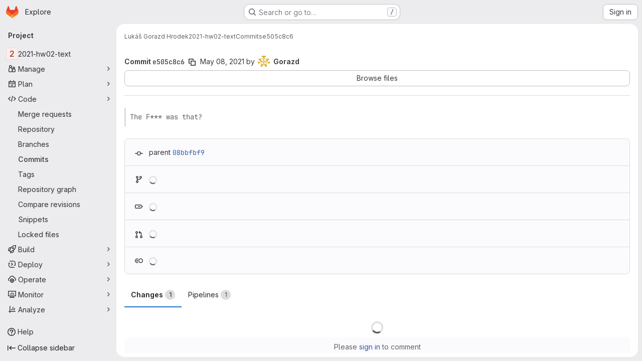

--- FILE ---
content_type: application/javascript
request_url: https://gitlab.fi.muni.cz/assets/webpack/commons-pages.groups-pages.groups.achievements-pages.groups.activity-pages.groups.analytics.ci_cd_an-8a40a427.9967ce8c.chunk.js
body_size: 5161
content:
(this.webpackJsonp=this.webpackJsonp||[]).push([["commons-pages.groups-pages.groups.achievements-pages.groups.activity-pages.groups.analytics.ci_cd_an-8a40a427"],{"7uOT":function(e,i,t){"use strict";var n=t("Oxu3"),a=t("dIEn"),r=t("yN/U"),s=t("d85j"),o=t("CbCZ"),l=t("N34s"),d=t("kLNf"),c=t("NnJp"),u=t("ygVz"),m=t("/lV4");const g=u.a.mixin();var p={name:"EndOfTrialModal",components:{GlModal:n.a,GlSprintf:a.a,GlPopover:r.a,GlIcon:s.a,GlButton:o.a,UserGroupCalloutDismisser:d.a},mixins:[g],props:{featureName:{type:String,required:!0},groupId:{type:Number,required:!0},groupName:{type:String,required:!0},explorePlansPath:{type:String,required:!0},upgradeUrl:{type:String,required:!0}},i18n:{title:Object(m.i)("EndOfTrialModal|Your trial has ended"),body:Object(m.i)("EndOfTrialModal|Upgrade %{name} to Premium to maintain access to advanced features and keep your workflow running smoothly.")},gitlabLogoUrl:l.a,features:c.b.features,computed:{actionPrimary(){return{text:Object(m.a)("Upgrade to Premium"),attributes:{variant:"confirm",href:this.upgradeUrl}}},actionCancel(){return{text:Object(m.a)("Explore plans"),attributes:{category:"secondary",variant:"confirm",href:this.explorePlansPath}}}},methods:{featureId:e=>e+"EndOfTrialModal",primary(){this.trackEvent("click_upgrade_end_of_trial_modal")},cancel(){this.trackEvent("click_explore_end_of_trial_modal")},close(){this.trackEvent("dismiss_end_of_trial_modal")},show(){this.trackEvent("render_end_of_trial_modal")},hide(e,i){"backdrop"===e.trigger?this.trackEvent("dismiss_outside_end_of_trial_modal"):"esc"===e.trigger&&this.trackEvent("dismiss_esc_end_of_trial_modal"),i()},popoverShow(e){this.trackEvent("render_premium_feature_popover_end_of_trial_modal",{property:e})},popoverClick(e){this.trackEvent("click_cta_premium_feature_popover_end_of_trial_modal",{property:e})}}},f=t("LPAU"),v=t.n(f),h=t("kGqF"),b=t.n(h),k={insert:"head",singleton:!1},_=(v()(b.a,k),b.a.locals,t("tBpV")),y=Object(_.a)(p,(function(){var e=this,i=e._self._c;return i("user-group-callout-dismisser",{attrs:{"feature-name":e.featureName,"group-id":e.groupId,"skip-query":""},scopedSlots:e._u([{key:"default",fn:function({dismiss:t,shouldShowCallout:n}){return[i("gl-modal",{attrs:{size:"sm","no-focus-on-show":"","modal-id":"end-of-trial-modal",title:e.$options.i18n.title,visible:n,"action-primary":e.actionPrimary,"action-cancel":e.actionCancel},on:{primary:e.primary,cancel:e.cancel,close:e.close,show:e.show,hide:function(i){return e.hide(i,t)}},scopedSlots:e._u([{key:"modal-header",fn:function(){return[i("div",{staticClass:"gl-m-auto"},[i("img",{staticClass:"gl-ml-7 gl-h-9 gl-w-9",attrs:{alt:e.__("GitLab logo"),src:e.$options.gitlabLogoUrl}})])]},proxy:!0}],null,!0)},[e._v(" "),i("div",{staticClass:"gl-text-center"},[i("div",{staticClass:"gl-heading-1-fixed"},[e._v(e._s(e.$options.i18n.title))]),e._v(" "),i("gl-sprintf",{attrs:{message:e.$options.i18n.body},scopedSlots:e._u([{key:"name",fn:function(){return[i("span",{staticClass:"gl-font-bold"},[e._v(e._s(e.groupName))])]},proxy:!0}],null,!0)})],1),e._v(" "),i("div",{staticClass:"gl-flex gl-px-3 gl-pb-4 gl-pt-6"},[i("div",{staticClass:"gl-mt-1 gl-flex gl-basis-3/5 gl-flex-col"},[i("div",{staticClass:"gl-h-9"}),e._v(" "),i("div",{staticClass:"gl-border-t gl-flex gl-h-12 gl-items-center sm:gl-h-9"},[i("span",{staticClass:"gl-ml-5"},[e._v(e._s(e.s__("EndOfTrialModal|Source Code Management & CI/CD")))])]),e._v(" "),e._l(e.$options.features,(function(t){return[i("div",{key:e.featureId(t.id),staticClass:"gl-border-t gl-flex gl-h-11 gl-items-center sm:gl-h-9"},[i("span",{staticClass:"gl-ml-5 gl-underline",attrs:{id:e.featureId(t.id)}},[e._v(e._s(t.title))]),e._v(" "),i("gl-popover",{attrs:{target:e.featureId(t.id),title:t.title,"show-close-button":""},on:{shown:function(i){return e.popoverShow(t.id)}}},[e._v("\n                "+e._s(t.description)+"\n\n                "),i("gl-button",{staticClass:"gl-mt-3 gl-w-full",attrs:{target:"_blank",href:t.docsLink,variant:"confirm"},on:{click:function(i){return e.popoverClick(t.id)}}},[e._v("\n                  "+e._s(e.__("Learn more"))+"\n                ")])],1)],1)]}))],2),e._v(" "),i("div",{staticClass:"gl-mt-1 gl-flex gl-basis-1/5 gl-flex-col gl-text-center"},[i("div",{staticClass:"gl-flex gl-h-9 gl-items-center gl-justify-center gl-font-bold"},[e._v("\n            "+e._s(e.__("Free"))+"\n          ")]),e._v(" "),i("div",{staticClass:"gl-border-t gl-flex gl-h-12 gl-items-center gl-justify-center sm:gl-h-9"},[i("gl-icon",{attrs:{name:"check"}})],1),e._v(" "),e._l(e.$options.features,(function(t){return[i("div",{key:e.featureId(t.id),staticClass:"gl-border-t gl-flex gl-h-11 gl-items-center gl-justify-center sm:gl-h-9"},[i("gl-icon",{attrs:{name:"close"}})],1)]}))],2),e._v(" "),i("div",{staticClass:"gradient-border gl-border gl-flex gl-basis-1/5 gl-flex-col gl-text-center"},[i("div",{staticClass:"gl-mx-3 gl-flex gl-h-9 gl-items-center gl-justify-center gl-font-bold"},[e._v("\n            "+e._s(e.__("Premium"))+"\n          ")]),e._v(" "),i("div",{staticClass:"gl-border-t gl-flex gl-h-12 gl-items-center gl-justify-center sm:gl-h-9"},[i("gl-icon",{attrs:{name:"check"}})],1),e._v(" "),e._l(e.$options.features,(function(t){return[i("div",{key:e.featureId(t.id),staticClass:"gl-border-t gl-flex gl-h-11 gl-items-center gl-justify-center sm:gl-h-9"},[i("gl-icon",{attrs:{name:"check"}})],1)]}))],2)])])]}}])})}),[],!1,null,null,null);i.a=y.exports},KaZm:function(e,i){var t={kind:"Document",definitions:[{kind:"OperationDefinition",operation:"mutation",name:{kind:"Name",value:"dismissUserGroupCallout"},variableDefinitions:[{kind:"VariableDefinition",variable:{kind:"Variable",name:{kind:"Name",value:"input"}},type:{kind:"NonNullType",type:{kind:"NamedType",name:{kind:"Name",value:"UserGroupCalloutCreateInput"}}},directives:[]}],directives:[],selectionSet:{kind:"SelectionSet",selections:[{kind:"Field",name:{kind:"Name",value:"userGroupCalloutCreate"},arguments:[{kind:"Argument",name:{kind:"Name",value:"input"},value:{kind:"Variable",name:{kind:"Name",value:"input"}}}],directives:[],selectionSet:{kind:"SelectionSet",selections:[{kind:"Field",name:{kind:"Name",value:"errors"},arguments:[],directives:[]},{kind:"Field",name:{kind:"Name",value:"userGroupCallout"},arguments:[],directives:[],selectionSet:{kind:"SelectionSet",selections:[{kind:"Field",name:{kind:"Name",value:"dismissedAt"},arguments:[],directives:[]},{kind:"Field",name:{kind:"Name",value:"featureName"},arguments:[],directives:[]},{kind:"Field",name:{kind:"Name",value:"groupId"},arguments:[],directives:[]}]}}]}}]}}],loc:{start:0,end:211}};t.loc.source={body:"mutation dismissUserGroupCallout($input: UserGroupCalloutCreateInput!) {\n  userGroupCalloutCreate(input: $input) {\n    errors\n    userGroupCallout {\n      dismissedAt\n      featureName\n      groupId\n    }\n  }\n}\n",name:"GraphQL request",locationOffset:{line:1,column:1}};var n={};function a(e,i){for(var t=0;t<e.definitions.length;t++){var n=e.definitions[t];if(n.name&&n.name.value==i)return n}}t.definitions.forEach((function(e){if(e.name){var i=new Set;!function e(i,t){if("FragmentSpread"===i.kind)t.add(i.name.value);else if("VariableDefinition"===i.kind){var n=i.type;"NamedType"===n.kind&&t.add(n.name.value)}i.selectionSet&&i.selectionSet.selections.forEach((function(i){e(i,t)})),i.variableDefinitions&&i.variableDefinitions.forEach((function(i){e(i,t)})),i.definitions&&i.definitions.forEach((function(i){e(i,t)}))}(e,i),n[e.name.value]=i}})),e.exports=t,e.exports.dismissUserGroupCallout=function(e,i){var t={kind:e.kind,definitions:[a(e,i)]};e.hasOwnProperty("loc")&&(t.loc=e.loc);var r=n[i]||new Set,s=new Set,o=new Set;for(r.forEach((function(e){o.add(e)}));o.size>0;){var l=o;o=new Set,l.forEach((function(e){s.has(e)||(s.add(e),(n[e]||new Set).forEach((function(e){o.add(e)})))}))}return s.forEach((function(i){var n=a(e,i);n&&t.definitions.push(n)})),t}(t,"dismissUserGroupCallout")},N34s:function(e,i,t){"use strict";i.a=t.p+"gitlab_logo.95e56730.svg"},NnJp:function(e,i,t){"use strict";t.d(i,"b",(function(){return s})),t.d(i,"a",(function(){return o}));var n=t("/lV4"),a=t("qLpH"),r=t("xPX6");const s={header:Object(n.i)("BillingPlans|Get the most from your trial"),subheader:Object(n.i)("BillingPlans|Explore these Premium features to optimize your GitLab experience."),features:[{id:"duoChat",iconName:"duo-chat",variant:"default",title:"GitLab Duo",description:Object(n.i)("BillingPlans|AI-powered features that help you write code, understand your work, and automate tasks across your workflow."),docsLink:Object(a.a)("/user/gitlab_duo_chat/_index.md")},{id:"epics",iconName:"work-item-epic",variant:"default",title:Object(n.i)("BillingPlans|Epics"),description:Object(n.i)("BillingPlans|Track groups of related issues to manage large initiatives and monitor progress toward long-term goals."),docsLink:Object(a.a)("/user/group/epics/_index.md")},{id:"repositoryPullMirroring",iconName:"deployments",variant:"default",title:Object(n.i)("BillingPlans|Repository pull mirroring"),description:Object(n.i)("BillingPlans|Automatically sync branches, tags, and commits from an external repository with GitLab."),docsLink:Object(a.a)("/user/project/repository/mirror/pull")},{id:"mergeTrains",iconName:"merge",variant:"default",title:Object(n.i)("BillingPlans|Merge trains"),description:Object(n.i)("BillingPlans|Automatically merge changes in sequence to prevent conflicts and keep your branch stable."),docsLink:Object(a.a)("/ci/pipelines/merge_trains")},{id:"escalationPolicies",iconName:"shield",variant:"default",title:Object(n.i)("BillingPlans|Escalation policies"),description:Object(n.i)("BillingPlans|Automatically notify the next responder when critical alerts are unacknowledged and ensure no incident is missed."),docsLink:Object(a.a)("/operations/incident_management/escalation_policies")},{id:"mergeRequestApprovals",iconName:"approval",variant:"default",title:Object(n.i)("BillingPlans|Merge request approvals"),description:Object(n.i)("BillingPlans|Control who can approve merge requests to ensure code quality and compliance."),docsLink:Object(a.a)("/user/project/merge_requests/approvals/settings")}],ctaLabel:Object(n.i)("BillingPlans|Choose Premium")},o={trialActive:s,trialExpired:{header:Object(n.i)("BillingPlans|Level up with Premium"),subheader:Object(n.i)("BillingPlans|Upgrade and unlock advanced features that boost your team's productivity instantly."),features:[{id:"aiChat",iconName:"check",variant:"info",title:Object(n.i)("BillingPlans|AI Chat in the IDE")},{id:"aiCode",iconName:"check",variant:"info",title:Object(n.i)("BillingPlans|AI Code Suggestions in the IDE")},{id:"ciCd",iconName:"check",variant:"info",title:Object(n.i)("BillingPlans|Advanced CI/CD")},{id:"projectManagement",iconName:"check",variant:"info",title:Object(n.i)("BillingPlans|Team Project Management")}],ctaLabel:Object(n.i)("BillingPlans|Upgrade to Premium")},notInTrialSaas:{header:Object(n.i)("BillingPlans|Get the most out of GitLab with Ultimate and GitLab Duo Enterprise"),subheader:Object(n.i)("BillingPlans|Start an Ultimate trial with GitLab Duo Enterprise to try the complete set of features from GitLab."),features:[{id:"aiChat",iconName:"check",variant:"info",title:Object(n.i)("BillingPlans|AI Chat in the IDE")},{id:"aiCode",iconName:"check",variant:"info",title:Object(n.i)("BillingPlans|AI Code Suggestions in the IDE")},{id:"ciCd",iconName:"check",variant:"info",title:Object(n.i)("BillingPlans|Advanced CI/CD")},{id:"noCreditCard",iconName:"check",variant:"info",title:Object(n.i)("BillingPlans|No credit card required")}],ctaLabel:Object(n.i)("BillingPlans|Start free trial")},notInTrialSM:{header:Object(n.i)("BillingPlans|Get the most out of GitLab with Ultimate"),subheader:Object(n.i)("BillingPlans|Start an Ultimate trial to try the complete set of features from GitLab."),features:[{id:"ciCd",iconName:"check",variant:"info",title:Object(n.i)("BillingPlans|Advanced CI/CD")},{id:"mergeRequestApprovals",iconName:"check",variant:"info",title:Object(n.i)("BillingPlans|Merge request approvals")},{id:"mergeTrains",iconName:"check",variant:"info",title:Object(n.i)("BillingPlans|Merge trains")},{id:"additionalFeatures",iconName:"plus",variant:"info",title:Object(n.i)("BillingPlans|Additional features"),showAsLink:!0,docsLink:r.g+"/pricing/feature-comparison/",tracking:{"data-event-tracking":"click_sm_additional_features_subscription_page"}}],ctaLabel:Object(n.i)("BillingPlans|Start free trial"),secondaryCtaLabel:Object(n.i)("BillingPlans|Explore plans")}}},Wsf8:function(e,i,t){"use strict";t.d(i,"a",(function(){return s}));t("byxs");var n=t("ewH8"),a=t("GiFX"),r=t("5v28");const s=function(e,i,{withApolloProvider:t,name:s}={}){const o=document.querySelector(e);if(!o)return null;const l=o.dataset.viewModel?JSON.parse(o.dataset.viewModel):{},d=o.dataset.provide?JSON.parse(o.dataset.provide):{};return new n.default({el:o,apolloProvider:(c=t,!0===c?(n.default.use(a.a),new a.a({defaultClient:Object(r.d)()})):c instanceof a.a?c:void 0),name:s,provide:d,render:e=>e(i,{props:l})});var c}},kGqF:function(e,i,t){(e.exports=t("VNgF")(!1)).push([e.i,"\n.gradient-border {\n  border: 2px solid transparent;\n  border-radius: 0.5rem;\n  background-origin: border-box;\n  background-clip: content-box, border-box;\n  background-image: linear-gradient(var(--gl-background-color-overlap)),\n    linear-gradient(to bottom, #ff31e0, #c80043);\n}\n",""])},kLNf:function(e,i,t){"use strict";t("aFm2"),t("z6RN"),t("R9qC");var n=t("KaZm"),a=t.n(n),r=t("lT0+"),s=t.n(r),o=t("FxFN"),l=t("4wgn"),d=t("7F3p"),c=t("8Igx"),u=t("ZUW3"),m=Object(u.a)({name:"UserGroupCalloutDismisser",props:{groupId:{type:[String,Number],required:!0},featureName:{type:String,required:!0},skipQuery:{type:Boolean,required:!1,default:!1}},data:()=>({currentUser:null,isDismissedLocal:!0,queryError:null}),apollo:{currentUser:{query:s.a,update:e=>null==e?void 0:e.currentUser,error(e){Object(c.a)(e),d.b(e),this.queryError=e},skip(){return this.shouldSkipQuery}}},computed:{groupGraphQLId(){return"string"==typeof this.groupId&&Object(o.i)(this.groupId)?this.groupId:Object(o.c)(l.z,this.groupId)},featureNameEnumValue(){return this.featureName.toUpperCase()},isLoadingQuery(){return this.$apollo.queries.currentUser.loading},isAnonUser(){return!(this.skipQuery||this.queryError||this.isLoadingQuery||this.currentUser)},isDismissedRemote(){var e,i,t=this;return(null!==(e=null===(i=this.currentUser)||void 0===i||null===(i=i.groupCallouts)||void 0===i?void 0:i.nodes)&&void 0!==e?e:[]).some((function({featureName:e,groupId:i}){return e===t.featureNameEnumValue&&i===t.groupGraphQLId}))},isDismissed(){return this.isDismissedLocal||this.isDismissedRemote},slotProps(){const{dismiss:e,shouldShowCallout:i}=this;return{dismiss:e,shouldShowCallout:i}},shouldShowCallout(){return!(this.isLoadingQuery||this.isDismissed||this.queryError||this.isAnonUser)},shouldSkipQuery(){return this.skipQuery||this.isDismissedLocal},sessionStorageKey(){return`user_callout_dismissed_${Object(o.f)(this.groupId)}_${this.featureName}`}},created(){null===sessionStorage.getItem(this.sessionStorageKey)&&(this.isDismissedLocal=!1)},methods:{async dismiss(){this.isDismissedLocal=!0;try{var e;const{data:i}=await this.$apollo.mutate({mutation:a.a,variables:{input:{featureName:this.featureName,groupId:this.groupGraphQLId}}}),t=null==i||null===(e=i.userGroupCalloutCreate)||void 0===e?void 0:e.errors;if((null==t?void 0:t.length)>0){const e="User group callout dismissal failed: "+t.join(", ");return void d.b(new Error(e))}try{sessionStorage.setItem(this.sessionStorageKey,(new Date).toISOString())}catch{}}catch(e){Object(c.a)(e),d.b(e)}}},render(){return this.$scopedSlots.default(this.slotProps)}}),g=t("tBpV"),p=Object(g.a)(m,void 0,void 0,!1,null,null,null);i.a=p.exports},"lT0+":function(e,i){var t={kind:"Document",definitions:[{kind:"OperationDefinition",operation:"query",name:{kind:"Name",value:"getUserGroupCallouts"},variableDefinitions:[],directives:[],selectionSet:{kind:"SelectionSet",selections:[{kind:"Field",name:{kind:"Name",value:"currentUser"},arguments:[],directives:[],selectionSet:{kind:"SelectionSet",selections:[{kind:"Field",name:{kind:"Name",value:"id"},arguments:[],directives:[]},{kind:"Field",name:{kind:"Name",value:"groupCallouts"},arguments:[],directives:[],selectionSet:{kind:"SelectionSet",selections:[{kind:"Field",name:{kind:"Name",value:"nodes"},arguments:[],directives:[],selectionSet:{kind:"SelectionSet",selections:[{kind:"Field",name:{kind:"Name",value:"groupId"},arguments:[],directives:[]},{kind:"Field",name:{kind:"Name",value:"featureName"},arguments:[],directives:[]}]}}]}}]}}]}}],loc:{start:0,end:142}};t.loc.source={body:"query getUserGroupCallouts {\n  currentUser {\n    id\n    groupCallouts {\n      nodes {\n        groupId\n        featureName\n      }\n    }\n  }\n}\n",name:"GraphQL request",locationOffset:{line:1,column:1}};var n={};function a(e,i){for(var t=0;t<e.definitions.length;t++){var n=e.definitions[t];if(n.name&&n.name.value==i)return n}}t.definitions.forEach((function(e){if(e.name){var i=new Set;!function e(i,t){if("FragmentSpread"===i.kind)t.add(i.name.value);else if("VariableDefinition"===i.kind){var n=i.type;"NamedType"===n.kind&&t.add(n.name.value)}i.selectionSet&&i.selectionSet.selections.forEach((function(i){e(i,t)})),i.variableDefinitions&&i.variableDefinitions.forEach((function(i){e(i,t)})),i.definitions&&i.definitions.forEach((function(i){e(i,t)}))}(e,i),n[e.name.value]=i}})),e.exports=t,e.exports.getUserGroupCallouts=function(e,i){var t={kind:e.kind,definitions:[a(e,i)]};e.hasOwnProperty("loc")&&(t.loc=e.loc);var r=n[i]||new Set,s=new Set,o=new Set;for(r.forEach((function(e){o.add(e)}));o.size>0;){var l=o;o=new Set,l.forEach((function(e){s.has(e)||(s.add(e),(n[e]||new Set).forEach((function(e){o.add(e)})))}))}return s.forEach((function(i){var n=a(e,i);n&&t.definitions.push(n)})),t}(t,"getUserGroupCallouts")},oa35:function(e,i,t){"use strict";t.d(i,"a",(function(){return a}));var n=t("7F3p");function a(){document.querySelector(".js-hand-raise-lead-modal")&&Promise.all([t.e("commons-initHandRaiseLeadModal-pages.gitlab_subscriptions.trials.duo_enterprise.new-pages.gitlab_sub-217ab672"),t.e("initHandRaiseLeadModal")]).then(t.bind(null,"+GbX")).then((function({default:e}){e()})).catch((function(e){return n.b(e)}));document.querySelector(".js-hand-raise-lead-trigger")&&t.e("initHandRaiseLeadButton").then(t.bind(null,"c/gd")).then((function({default:e}){e()})).catch((function(e){return n.b(e)}))}}}]);
//# sourceMappingURL=commons-pages.groups-pages.groups.achievements-pages.groups.activity-pages.groups.analytics.ci_cd_an-8a40a427.9967ce8c.chunk.js.map

--- FILE ---
content_type: application/javascript
request_url: https://gitlab.fi.muni.cz/assets/webpack/commons-pages.projects.ci.pipeline_editor.show-pages.projects.commit.pipelines-pages.projects.commit-4ed71dfb.482e38d0.chunk.js
body_size: 32651
content:
(this.webpackJsonp=this.webpackJsonp||[]).push([["commons-pages.projects.ci.pipeline_editor.show-pages.projects.commit.pipelines-pages.projects.commit-4ed71dfb","7153653f","2876126e"],{"79WQ":function(t,e,n){"use strict";n.d(e,"b",(function(){return u})),n.d(e,"a",(function(){return i})),n.d(e,"c",(function(){return r})),n.d(e,"d",(function(){return l})),n.d(e,"j",(function(){return y})),n.d(e,"e",(function(){return w})),n.d(e,"f",(function(){return b})),n.d(e,"g",(function(){return _})),n.d(e,"h",(function(){return f})),n.d(e,"i",(function(){return k})),n.d(e,"m",(function(){return v})),n.d(e,"k",(function(){return g})),n.d(e,"l",(function(){return m}));var i=function(t,e){return t<e?-1:t>e?1:t>=e?0:NaN},r=function(t){var e;return 1===t.length&&(e=t,t=function(t,n){return i(e(t),n)}),{left:function(e,n,i,r){for(null==i&&(i=0),null==r&&(r=e.length);i<r;){var o=i+r>>>1;t(e[o],n)<0?i=o+1:r=o}return i},right:function(e,n,i,r){for(null==i&&(i=0),null==r&&(r=e.length);i<r;){var o=i+r>>>1;t(e[o],n)>0?r=o:i=o+1}return i}}};var o=r(i),a=o.right,u=(o.left,a);var s=function(t){return null===t?NaN:+t},l=function(t,e){var n,i,r,o=t.length,a=-1;if(null==e){for(;++a<o;)if(null!=(n=t[a])&&n>=n)for(i=r=n;++a<o;)null!=(n=t[a])&&(i>n&&(i=n),r<n&&(r=n))}else for(;++a<o;)if(null!=(n=e(t[a],a,t))&&n>=n)for(i=r=n;++a<o;)null!=(n=e(t[a],a,t))&&(i>n&&(i=n),r<n&&(r=n));return[i,r]},c=Array.prototype,f=(c.slice,c.map,function(t,e,n){t=+t,e=+e,n=(r=arguments.length)<2?(e=t,t=0,1):r<3?1:+n;for(var i=-1,r=0|Math.max(0,Math.ceil((e-t)/n)),o=new Array(r);++i<r;)o[i]=t+i*n;return o}),h=Math.sqrt(50),d=Math.sqrt(10),p=Math.sqrt(2),v=function(t,e,n){var i,r,o,a,u=-1;if(n=+n,(t=+t)===(e=+e)&&n>0)return[t];if((i=e<t)&&(r=t,t=e,e=r),0===(a=g(t,e,n))||!isFinite(a))return[];if(a>0)for(t=Math.ceil(t/a),e=Math.floor(e/a),o=new Array(r=Math.ceil(e-t+1));++u<r;)o[u]=(t+u)*a;else for(t=Math.floor(t*a),e=Math.ceil(e*a),o=new Array(r=Math.ceil(t-e+1));++u<r;)o[u]=(t-u)/a;return i&&o.reverse(),o};function g(t,e,n){var i=(e-t)/Math.max(0,n),r=Math.floor(Math.log(i)/Math.LN10),o=i/Math.pow(10,r);return r>=0?(o>=h?10:o>=d?5:o>=p?2:1)*Math.pow(10,r):-Math.pow(10,-r)/(o>=h?10:o>=d?5:o>=p?2:1)}function m(t,e,n){var i=Math.abs(e-t)/Math.max(0,n),r=Math.pow(10,Math.floor(Math.log(i)/Math.LN10)),o=i/r;return o>=h?r*=10:o>=d?r*=5:o>=p&&(r*=2),e<t?-r:r}var y=function(t){return Math.ceil(Math.log(t.length)/Math.LN2)+1},_=function(t,e,n){if(null==n&&(n=s),i=t.length){if((e=+e)<=0||i<2)return+n(t[0],0,t);if(e>=1)return+n(t[i-1],i-1,t);var i,r=(i-1)*e,o=Math.floor(r),a=+n(t[o],o,t);return a+(+n(t[o+1],o+1,t)-a)*(r-o)}},w=function(t,e){var n,i,r=t.length,o=-1;if(null==e){for(;++o<r;)if(null!=(n=t[o])&&n>=n)for(i=n;++o<r;)null!=(n=t[o])&&n>i&&(i=n)}else for(;++o<r;)if(null!=(n=e(t[o],o,t))&&n>=n)for(i=n;++o<r;)null!=(n=e(t[o],o,t))&&n>i&&(i=n);return i},b=function(t,e){var n,i,r=t.length,o=-1;if(null==e){for(;++o<r;)if(null!=(n=t[o])&&n>=n)for(i=n;++o<r;)null!=(n=t[o])&&i>n&&(i=n)}else for(;++o<r;)if(null!=(n=e(t[o],o,t))&&n>=n)for(i=n;++o<r;)null!=(n=e(t[o],o,t))&&i>n&&(i=n);return i},k=function(t,e){var n,i=t.length,r=-1,o=0;if(null==e)for(;++r<i;)(n=+t[r])&&(o+=n);else for(;++r<i;)(n=+e(t[r],r,t))&&(o+=n);return o}},"7gei":function(t,e,n){"use strict";var i=n("Mvv4");n.d(e,"a",(function(){return i.a}))},"8eye":function(t,e){var n={kind:"Document",definitions:[{kind:"FragmentDefinition",name:{kind:"Name",value:"CiIcon"},typeCondition:{kind:"NamedType",name:{kind:"Name",value:"DetailedStatus"}},directives:[],selectionSet:{kind:"SelectionSet",selections:[{kind:"Field",name:{kind:"Name",value:"id"},arguments:[],directives:[]},{kind:"Field",name:{kind:"Name",value:"icon"},arguments:[],directives:[]},{kind:"Field",name:{kind:"Name",value:"text"},arguments:[],directives:[]},{kind:"Field",name:{kind:"Name",value:"detailsPath"},arguments:[],directives:[]}]}}],loc:{start:0,end:71}};n.loc.source={body:"fragment CiIcon on DetailedStatus {\n  id\n  icon\n  text\n  detailsPath\n}\n",name:"GraphQL request",locationOffset:{line:1,column:1}};var i={};function r(t,e){for(var n=0;n<t.definitions.length;n++){var i=t.definitions[n];if(i.name&&i.name.value==e)return i}}n.definitions.forEach((function(t){if(t.name){var e=new Set;!function t(e,n){if("FragmentSpread"===e.kind)n.add(e.name.value);else if("VariableDefinition"===e.kind){var i=e.type;"NamedType"===i.kind&&n.add(i.name.value)}e.selectionSet&&e.selectionSet.selections.forEach((function(e){t(e,n)})),e.variableDefinitions&&e.variableDefinitions.forEach((function(e){t(e,n)})),e.definitions&&e.definitions.forEach((function(e){t(e,n)}))}(t,e),i[t.name.value]=e}})),t.exports=n,t.exports.CiIcon=function(t,e){var n={kind:t.kind,definitions:[r(t,e)]};t.hasOwnProperty("loc")&&(n.loc=t.loc);var o=i[e]||new Set,a=new Set,u=new Set;for(o.forEach((function(t){u.add(t)}));u.size>0;){var s=u;u=new Set,s.forEach((function(t){a.has(t)||(a.add(t),(i[t]||new Set).forEach((function(t){u.add(t)})))}))}return a.forEach((function(e){var i=r(t,e);i&&n.definitions.push(i)})),n}(n,"CiIcon")},"8hxp":function(t,e,n){"use strict";e.a=function(t){return function(){return this.matches(t)}}},CLX6:function(t,e,n){"use strict";function i(){}e.a=function(t){return null==t?i:function(){return this.querySelector(t)}}},"Fsq/":function(t,e,n){"use strict";var i=n("zIFf"),r=n("Jx7q"),o=n("pmDQ"),a=n("bOix"),u=n("5QKO"),s={directives:{GlTooltip:i.a},components:{GlLink:r.a,GlTruncate:o.a},mixins:[u.a],props:{time:{type:[String,Number,Date],required:!0},tooltipPlacement:{type:String,required:!1,default:"top"},cssClass:{type:String,required:!1,default:""},dateTimeFormat:{type:String,required:!1,default:a.c,validator:function(t){return a.b.includes(t)}},enableTruncation:{type:Boolean,required:!1,default:!1},showDateWhenOverAYear:{type:Boolean,required:!1,default:!0},href:{type:String,required:!1,default:""}},computed:{timeAgo(){return this.timeFormatted(this.time,this.dateTimeFormat,{showDateWhenOverAYear:this.showDateWhenOverAYear})},tooltipText(){return this.enableTruncation?void 0:this.tooltipTitle(this.time)}}},l=n("tBpV"),c=Object(l.a)(s,(function(){var t=this,e=t._self._c;return t.href?e("gl-link",{directives:[{name:"gl-tooltip",rawName:"v-gl-tooltip.viewport",value:{placement:t.tooltipPlacement},expression:"{ placement: tooltipPlacement }",modifiers:{viewport:!0}}],attrs:{href:t.href,title:t.tooltipText,"aria-label":t.tooltipText},on:{click:function(e){return t.$emit("click",e)}}},[e("time",{class:t.cssClass,attrs:{datetime:t.time}},[t._t("default",(function(){return[t.enableTruncation?[e("gl-truncate",{attrs:{text:t.timeAgo,"with-tooltip":""}})]:[t._v(t._s(t.timeAgo))]]}),{timeAgo:t.timeAgo})],2)]):e("time",{directives:[{name:"gl-tooltip",rawName:"v-gl-tooltip.viewport",value:{placement:t.tooltipPlacement},expression:"{ placement: tooltipPlacement }",modifiers:{viewport:!0}}],class:t.cssClass,attrs:{tabindex:"0",title:t.tooltipText,"aria-label":t.tooltipText,datetime:t.time}},[t._t("default",(function(){return[t.enableTruncation?[e("gl-truncate",{attrs:{text:t.timeAgo,"with-tooltip":""}})]:[t._v(t._s(t.timeAgo))]]}),{timeAgo:t.timeAgo})],2)}),[],!1,null,null,null);e.a=c.exports},JKXm:function(t,e,n){"use strict";n.d(e,"b",(function(){return u}));var i=n("jVW0");function r(t){return function(){this.style.removeProperty(t)}}function o(t,e,n){return function(){this.style.setProperty(t,e,n)}}function a(t,e,n){return function(){var i=e.apply(this,arguments);null==i?this.style.removeProperty(t):this.style.setProperty(t,i,n)}}function u(t,e){return t.style.getPropertyValue(e)||Object(i.a)(t).getComputedStyle(t,null).getPropertyValue(e)}e.a=function(t,e,n){return arguments.length>1?this.each((null==e?r:"function"==typeof e?a:o)(t,e,null==n?"":n)):u(this.node(),t)}},LVcV:function(t,e,n){"use strict";n.d(e,"a",(function(){return Pe.a}));n("79WQ"),Array.prototype.slice;var i={value:function(){}};function r(){for(var t,e=0,n=arguments.length,i={};e<n;++e){if(!(t=arguments[e]+"")||t in i||/[\s.]/.test(t))throw new Error("illegal type: "+t);i[t]=[]}return new o(i)}function o(t){this._=t}function a(t,e){return t.trim().split(/^|\s+/).map((function(t){var n="",i=t.indexOf(".");if(i>=0&&(n=t.slice(i+1),t=t.slice(0,i)),t&&!e.hasOwnProperty(t))throw new Error("unknown type: "+t);return{type:t,name:n}}))}function u(t,e){for(var n,i=0,r=t.length;i<r;++i)if((n=t[i]).name===e)return n.value}function s(t,e,n){for(var r=0,o=t.length;r<o;++r)if(t[r].name===e){t[r]=i,t=t.slice(0,r).concat(t.slice(r+1));break}return null!=n&&t.push({name:e,value:n}),t}o.prototype=r.prototype={constructor:o,on:function(t,e){var n,i=this._,r=a(t+"",i),o=-1,l=r.length;if(!(arguments.length<2)){if(null!=e&&"function"!=typeof e)throw new Error("invalid callback: "+e);for(;++o<l;)if(n=(t=r[o]).type)i[n]=s(i[n],t.name,e);else if(null==e)for(n in i)i[n]=s(i[n],t.name,null);return this}for(;++o<l;)if((n=(t=r[o]).type)&&(n=u(i[n],t.name)))return n},copy:function(){var t={},e=this._;for(var n in e)t[n]=e[n].slice();return new o(t)},call:function(t,e){if((n=arguments.length-2)>0)for(var n,i,r=new Array(n),o=0;o<n;++o)r[o]=arguments[o+2];if(!this._.hasOwnProperty(t))throw new Error("unknown type: "+t);for(o=0,n=(i=this._[t]).length;o<n;++o)i[o].value.apply(e,r)},apply:function(t,e,n){if(!this._.hasOwnProperty(t))throw new Error("unknown type: "+t);for(var i=this._[t],r=0,o=i.length;r<o;++r)i[r].value.apply(e,n)}};var l=r;n("rbhU"),n("veZh");var c=function(t,e,n){t.prototype=e.prototype=n,n.constructor=t};function f(t,e){var n=Object.create(t.prototype);for(var i in e)n[i]=e[i];return n}function h(){}var d="\\s*([+-]?\\d+)\\s*",p="\\s*([+-]?\\d*\\.?\\d+(?:[eE][+-]?\\d+)?)\\s*",v="\\s*([+-]?\\d*\\.?\\d+(?:[eE][+-]?\\d+)?)%\\s*",g=/^#([0-9a-f]{3,8})$/,m=new RegExp("^rgb\\("+[d,d,d]+"\\)$"),y=new RegExp("^rgb\\("+[v,v,v]+"\\)$"),_=new RegExp("^rgba\\("+[d,d,d,p]+"\\)$"),w=new RegExp("^rgba\\("+[v,v,v,p]+"\\)$"),b=new RegExp("^hsl\\("+[p,v,v]+"\\)$"),k=new RegExp("^hsla\\("+[p,v,v,p]+"\\)$"),x={aliceblue:15792383,antiquewhite:16444375,aqua:65535,aquamarine:8388564,azure:15794175,beige:16119260,bisque:16770244,black:0,blanchedalmond:16772045,blue:255,blueviolet:9055202,brown:10824234,burlywood:14596231,cadetblue:6266528,chartreuse:8388352,chocolate:13789470,coral:16744272,cornflowerblue:6591981,cornsilk:16775388,crimson:14423100,cyan:65535,darkblue:139,darkcyan:35723,darkgoldenrod:12092939,darkgray:11119017,darkgreen:25600,darkgrey:11119017,darkkhaki:12433259,darkmagenta:9109643,darkolivegreen:5597999,darkorange:16747520,darkorchid:10040012,darkred:9109504,darksalmon:15308410,darkseagreen:9419919,darkslateblue:4734347,darkslategray:3100495,darkslategrey:3100495,darkturquoise:52945,darkviolet:9699539,deeppink:16716947,deepskyblue:49151,dimgray:6908265,dimgrey:6908265,dodgerblue:2003199,firebrick:11674146,floralwhite:16775920,forestgreen:2263842,fuchsia:16711935,gainsboro:14474460,ghostwhite:16316671,gold:16766720,goldenrod:14329120,gray:8421504,green:32768,greenyellow:11403055,grey:8421504,honeydew:15794160,hotpink:16738740,indianred:13458524,indigo:4915330,ivory:16777200,khaki:15787660,lavender:15132410,lavenderblush:16773365,lawngreen:8190976,lemonchiffon:16775885,lightblue:11393254,lightcoral:15761536,lightcyan:14745599,lightgoldenrodyellow:16448210,lightgray:13882323,lightgreen:9498256,lightgrey:13882323,lightpink:16758465,lightsalmon:16752762,lightseagreen:2142890,lightskyblue:8900346,lightslategray:7833753,lightslategrey:7833753,lightsteelblue:11584734,lightyellow:16777184,lime:65280,limegreen:3329330,linen:16445670,magenta:16711935,maroon:8388608,mediumaquamarine:6737322,mediumblue:205,mediumorchid:12211667,mediumpurple:9662683,mediumseagreen:3978097,mediumslateblue:8087790,mediumspringgreen:64154,mediumturquoise:4772300,mediumvioletred:13047173,midnightblue:1644912,mintcream:16121850,mistyrose:16770273,moccasin:16770229,navajowhite:16768685,navy:128,oldlace:16643558,olive:8421376,olivedrab:7048739,orange:16753920,orangered:16729344,orchid:14315734,palegoldenrod:15657130,palegreen:10025880,paleturquoise:11529966,palevioletred:14381203,papayawhip:16773077,peachpuff:16767673,peru:13468991,pink:16761035,plum:14524637,powderblue:11591910,purple:8388736,rebeccapurple:6697881,red:16711680,rosybrown:12357519,royalblue:4286945,saddlebrown:9127187,salmon:16416882,sandybrown:16032864,seagreen:3050327,seashell:16774638,sienna:10506797,silver:12632256,skyblue:8900331,slateblue:6970061,slategray:7372944,slategrey:7372944,snow:16775930,springgreen:65407,steelblue:4620980,tan:13808780,teal:32896,thistle:14204888,tomato:16737095,turquoise:4251856,violet:15631086,wheat:16113331,white:16777215,whitesmoke:16119285,yellow:16776960,yellowgreen:10145074};function M(){return this.rgb().formatHex()}function N(){return this.rgb().formatRgb()}function S(t){var e,n;return t=(t+"").trim().toLowerCase(),(e=g.exec(t))?(n=e[1].length,e=parseInt(e[1],16),6===n?C(e):3===n?new F(e>>8&15|e>>4&240,e>>4&15|240&e,(15&e)<<4|15&e,1):8===n?T(e>>24&255,e>>16&255,e>>8&255,(255&e)/255):4===n?T(e>>12&15|e>>8&240,e>>8&15|e>>4&240,e>>4&15|240&e,((15&e)<<4|15&e)/255):null):(e=m.exec(t))?new F(e[1],e[2],e[3],1):(e=y.exec(t))?new F(255*e[1]/100,255*e[2]/100,255*e[3]/100,1):(e=_.exec(t))?T(e[1],e[2],e[3],e[4]):(e=w.exec(t))?T(255*e[1]/100,255*e[2]/100,255*e[3]/100,e[4]):(e=b.exec(t))?j(e[1],e[2]/100,e[3]/100,1):(e=k.exec(t))?j(e[1],e[2]/100,e[3]/100,e[4]):x.hasOwnProperty(t)?C(x[t]):"transparent"===t?new F(NaN,NaN,NaN,0):null}function C(t){return new F(t>>16&255,t>>8&255,255&t,1)}function T(t,e,n,i){return i<=0&&(t=e=n=NaN),new F(t,e,n,i)}function A(t){return t instanceof h||(t=S(t)),t?new F((t=t.rgb()).r,t.g,t.b,t.opacity):new F}function L(t,e,n,i){return 1===arguments.length?A(t):new F(t,e,n,null==i?1:i)}function F(t,e,n,i){this.r=+t,this.g=+e,this.b=+n,this.opacity=+i}function P(){return"#"+D(this.r)+D(this.g)+D(this.b)}function U(){var t=this.opacity;return(1===(t=isNaN(t)?1:Math.max(0,Math.min(1,t)))?"rgb(":"rgba(")+Math.max(0,Math.min(255,Math.round(this.r)||0))+", "+Math.max(0,Math.min(255,Math.round(this.g)||0))+", "+Math.max(0,Math.min(255,Math.round(this.b)||0))+(1===t?")":", "+t+")")}function D(t){return((t=Math.max(0,Math.min(255,Math.round(t)||0)))<16?"0":"")+t.toString(16)}function j(t,e,n,i){return i<=0?t=e=n=NaN:n<=0||n>=1?t=e=NaN:e<=0&&(t=NaN),new O(t,e,n,i)}function E(t){if(t instanceof O)return new O(t.h,t.s,t.l,t.opacity);if(t instanceof h||(t=S(t)),!t)return new O;if(t instanceof O)return t;var e=(t=t.rgb()).r/255,n=t.g/255,i=t.b/255,r=Math.min(e,n,i),o=Math.max(e,n,i),a=NaN,u=o-r,s=(o+r)/2;return u?(a=e===o?(n-i)/u+6*(n<i):n===o?(i-e)/u+2:(e-n)/u+4,u/=s<.5?o+r:2-o-r,a*=60):u=s>0&&s<1?0:a,new O(a,u,s,t.opacity)}function O(t,e,n,i){this.h=+t,this.s=+e,this.l=+n,this.opacity=+i}function I(t,e,n){return 255*(t<60?e+(n-e)*t/60:t<180?n:t<240?e+(n-e)*(240-t)/60:e)}function q(t,e,n,i,r){var o=t*t,a=o*t;return((1-3*t+3*o-a)*e+(4-6*o+3*a)*n+(1+3*t+3*o-3*a)*i+a*r)/6}c(h,S,{copy:function(t){return Object.assign(new this.constructor,this,t)},displayable:function(){return this.rgb().displayable()},hex:M,formatHex:M,formatHsl:function(){return E(this).formatHsl()},formatRgb:N,toString:N}),c(F,L,f(h,{brighter:function(t){return t=null==t?1/.7:Math.pow(1/.7,t),new F(this.r*t,this.g*t,this.b*t,this.opacity)},darker:function(t){return t=null==t?.7:Math.pow(.7,t),new F(this.r*t,this.g*t,this.b*t,this.opacity)},rgb:function(){return this},displayable:function(){return-.5<=this.r&&this.r<255.5&&-.5<=this.g&&this.g<255.5&&-.5<=this.b&&this.b<255.5&&0<=this.opacity&&this.opacity<=1},hex:P,formatHex:P,formatRgb:U,toString:U})),c(O,(function(t,e,n,i){return 1===arguments.length?E(t):new O(t,e,n,null==i?1:i)}),f(h,{brighter:function(t){return t=null==t?1/.7:Math.pow(1/.7,t),new O(this.h,this.s,this.l*t,this.opacity)},darker:function(t){return t=null==t?.7:Math.pow(.7,t),new O(this.h,this.s,this.l*t,this.opacity)},rgb:function(){var t=this.h%360+360*(this.h<0),e=isNaN(t)||isNaN(this.s)?0:this.s,n=this.l,i=n+(n<.5?n:1-n)*e,r=2*n-i;return new F(I(t>=240?t-240:t+120,r,i),I(t,r,i),I(t<120?t+240:t-120,r,i),this.opacity)},displayable:function(){return(0<=this.s&&this.s<=1||isNaN(this.s))&&0<=this.l&&this.l<=1&&0<=this.opacity&&this.opacity<=1},formatHsl:function(){var t=this.opacity;return(1===(t=isNaN(t)?1:Math.max(0,Math.min(1,t)))?"hsl(":"hsla(")+(this.h||0)+", "+100*(this.s||0)+"%, "+100*(this.l||0)+"%"+(1===t?")":", "+t+")")}}));var R=function(t){return function(){return t}};function Y(t,e){return function(n){return t+n*e}}function $(t){return 1==(t=+t)?H:function(e,n){return n-e?function(t,e,n){return t=Math.pow(t,n),e=Math.pow(e,n)-t,n=1/n,function(i){return Math.pow(t+i*e,n)}}(e,n,t):R(isNaN(e)?n:e)}}function H(t,e){var n=e-t;return n?Y(t,n):R(isNaN(t)?e:t)}var z=function t(e){var n=$(e);function i(t,e){var i=n((t=L(t)).r,(e=L(e)).r),r=n(t.g,e.g),o=n(t.b,e.b),a=H(t.opacity,e.opacity);return function(e){return t.r=i(e),t.g=r(e),t.b=o(e),t.opacity=a(e),t+""}}return i.gamma=t,i}(1);function V(t){return function(e){var n,i,r=e.length,o=new Array(r),a=new Array(r),u=new Array(r);for(n=0;n<r;++n)i=L(e[n]),o[n]=i.r||0,a[n]=i.g||0,u[n]=i.b||0;return o=t(o),a=t(a),u=t(u),i.opacity=1,function(t){return i.r=o(t),i.g=a(t),i.b=u(t),i+""}}}V((function(t){var e=t.length-1;return function(n){var i=n<=0?n=0:n>=1?(n=1,e-1):Math.floor(n*e),r=t[i],o=t[i+1],a=i>0?t[i-1]:2*r-o,u=i<e-1?t[i+2]:2*o-r;return q((n-i/e)*e,a,r,o,u)}})),V((function(t){var e=t.length;return function(n){var i=Math.floor(((n%=1)<0?++n:n)*e),r=t[(i+e-1)%e],o=t[i%e],a=t[(i+1)%e],u=t[(i+2)%e];return q((n-i/e)*e,r,o,a,u)}}));var X=function(t,e){return t=+t,e=+e,function(n){return t*(1-n)+e*n}},B=/[-+]?(?:\d+\.?\d*|\.?\d+)(?:[eE][-+]?\d+)?/g,W=new RegExp(B.source,"g");var Z,G,J=function(t,e){var n,i,r,o=B.lastIndex=W.lastIndex=0,a=-1,u=[],s=[];for(t+="",e+="";(n=B.exec(t))&&(i=W.exec(e));)(r=i.index)>o&&(r=e.slice(o,r),u[a]?u[a]+=r:u[++a]=r),(n=n[0])===(i=i[0])?u[a]?u[a]+=i:u[++a]=i:(u[++a]=null,s.push({i:a,x:X(n,i)})),o=W.lastIndex;return o<e.length&&(r=e.slice(o),u[a]?u[a]+=r:u[++a]=r),u.length<2?s[0]?function(t){return function(e){return t(e)+""}}(s[0].x):function(t){return function(){return t}}(e):(e=s.length,function(t){for(var n,i=0;i<e;++i)u[(n=s[i]).i]=n.x(t);return u.join("")})},Q=n("SG6N"),K=0,tt=0,et=0,nt=0,it=0,rt=0,ot="object"==typeof performance&&performance.now?performance:Date,at="object"==typeof window&&window.requestAnimationFrame?window.requestAnimationFrame.bind(window):function(t){setTimeout(t,17)};function ut(){return it||(at(st),it=ot.now()+rt)}function st(){it=0}function lt(){this._call=this._time=this._next=null}function ct(t,e,n){var i=new lt;return i.restart(t,e,n),i}function ft(){it=(nt=ot.now())+rt,K=tt=0;try{!function(){ut(),++K;for(var t,e=Z;e;)(t=it-e._time)>=0&&e._call.call(null,t),e=e._next;--K}()}finally{K=0,function(){var t,e,n=Z,i=1/0;for(;n;)n._call?(i>n._time&&(i=n._time),t=n,n=n._next):(e=n._next,n._next=null,n=t?t._next=e:Z=e);G=t,dt(i)}(),it=0}}function ht(){var t=ot.now(),e=t-nt;e>1e3&&(rt-=e,nt=t)}function dt(t){K||(tt&&(tt=clearTimeout(tt)),t-it>24?(t<1/0&&(tt=setTimeout(ft,t-ot.now()-rt)),et&&(et=clearInterval(et))):(et||(nt=ot.now(),et=setInterval(ht,1e3)),K=1,at(ft)))}lt.prototype=ct.prototype={constructor:lt,restart:function(t,e,n){if("function"!=typeof t)throw new TypeError("callback is not a function");n=(null==n?ut():+n)+(null==e?0:+e),this._next||G===this||(G?G._next=this:Z=this,G=this),this._call=t,this._time=n,dt()},stop:function(){this._call&&(this._call=null,this._time=1/0,dt())}};var pt=function(t,e,n){var i=new lt;return e=null==e?0:+e,i.restart((function(n){i.stop(),t(n+e)}),e,n),i},vt=l("start","end","cancel","interrupt"),gt=[],mt=function(t,e,n,i,r,o){var a=t.__transition;if(a){if(n in a)return}else t.__transition={};!function(t,e,n){var i,r=t.__transition;function o(s){var l,c,f,h;if(1!==n.state)return u();for(l in r)if((h=r[l]).name===n.name){if(3===h.state)return pt(o);4===h.state?(h.state=6,h.timer.stop(),h.on.call("interrupt",t,t.__data__,h.index,h.group),delete r[l]):+l<e&&(h.state=6,h.timer.stop(),h.on.call("cancel",t,t.__data__,h.index,h.group),delete r[l])}if(pt((function(){3===n.state&&(n.state=4,n.timer.restart(a,n.delay,n.time),a(s))})),n.state=2,n.on.call("start",t,t.__data__,n.index,n.group),2===n.state){for(n.state=3,i=new Array(f=n.tween.length),l=0,c=-1;l<f;++l)(h=n.tween[l].value.call(t,t.__data__,n.index,n.group))&&(i[++c]=h);i.length=c+1}}function a(e){for(var r=e<n.duration?n.ease.call(null,e/n.duration):(n.timer.restart(u),n.state=5,1),o=-1,a=i.length;++o<a;)i[o].call(t,r);5===n.state&&(n.on.call("end",t,t.__data__,n.index,n.group),u())}function u(){for(var i in n.state=6,n.timer.stop(),delete r[e],r)return;delete t.__transition}r[e]=n,n.timer=ct((function(t){n.state=1,n.timer.restart(o,n.delay,n.time),n.delay<=t&&o(t-n.delay)}),0,n.time)}(t,n,{name:e,index:i,group:r,on:vt,tween:gt,time:o.time,delay:o.delay,duration:o.duration,ease:o.ease,timer:null,state:0})};function yt(t,e){var n=wt(t,e);if(n.state>0)throw new Error("too late; already scheduled");return n}function _t(t,e){var n=wt(t,e);if(n.state>3)throw new Error("too late; already running");return n}function wt(t,e){var n=t.__transition;if(!n||!(n=n[e]))throw new Error("transition not found");return n}var bt,kt,xt,Mt,Nt=function(t,e){var n,i,r,o=t.__transition,a=!0;if(o){for(r in e=null==e?null:e+"",o)(n=o[r]).name===e?(i=n.state>2&&n.state<5,n.state=6,n.timer.stop(),n.on.call(i?"interrupt":"cancel",t,t.__data__,n.index,n.group),delete o[r]):a=!1;a&&delete t.__transition}},St=180/Math.PI,Ct={translateX:0,translateY:0,rotate:0,skewX:0,scaleX:1,scaleY:1},Tt=function(t,e,n,i,r,o){var a,u,s;return(a=Math.sqrt(t*t+e*e))&&(t/=a,e/=a),(s=t*n+e*i)&&(n-=t*s,i-=e*s),(u=Math.sqrt(n*n+i*i))&&(n/=u,i/=u,s/=u),t*i<e*n&&(t=-t,e=-e,s=-s,a=-a),{translateX:r,translateY:o,rotate:Math.atan2(e,t)*St,skewX:Math.atan(s)*St,scaleX:a,scaleY:u}};function At(t,e,n,i){function r(t){return t.length?t.pop()+" ":""}return function(o,a){var u=[],s=[];return o=t(o),a=t(a),function(t,i,r,o,a,u){if(t!==r||i!==o){var s=a.push("translate(",null,e,null,n);u.push({i:s-4,x:X(t,r)},{i:s-2,x:X(i,o)})}else(r||o)&&a.push("translate("+r+e+o+n)}(o.translateX,o.translateY,a.translateX,a.translateY,u,s),function(t,e,n,o){t!==e?(t-e>180?e+=360:e-t>180&&(t+=360),o.push({i:n.push(r(n)+"rotate(",null,i)-2,x:X(t,e)})):e&&n.push(r(n)+"rotate("+e+i)}(o.rotate,a.rotate,u,s),function(t,e,n,o){t!==e?o.push({i:n.push(r(n)+"skewX(",null,i)-2,x:X(t,e)}):e&&n.push(r(n)+"skewX("+e+i)}(o.skewX,a.skewX,u,s),function(t,e,n,i,o,a){if(t!==n||e!==i){var u=o.push(r(o)+"scale(",null,",",null,")");a.push({i:u-4,x:X(t,n)},{i:u-2,x:X(e,i)})}else 1===n&&1===i||o.push(r(o)+"scale("+n+","+i+")")}(o.scaleX,o.scaleY,a.scaleX,a.scaleY,u,s),o=a=null,function(t){for(var e,n=-1,i=s.length;++n<i;)u[(e=s[n]).i]=e.x(t);return u.join("")}}}var Lt=At((function(t){return"none"===t?Ct:(bt||(bt=document.createElement("DIV"),kt=document.documentElement,xt=document.defaultView),bt.style.transform=t,t=xt.getComputedStyle(kt.appendChild(bt),null).getPropertyValue("transform"),kt.removeChild(bt),t=t.slice(7,-1).split(","),Tt(+t[0],+t[1],+t[2],+t[3],+t[4],+t[5]))}),"px, ","px)","deg)"),Ft=At((function(t){return null==t?Ct:(Mt||(Mt=document.createElementNS("http://www.w3.org/2000/svg","g")),Mt.setAttribute("transform",t),(t=Mt.transform.baseVal.consolidate())?(t=t.matrix,Tt(t.a,t.b,t.c,t.d,t.e,t.f)):Ct)}),", ",")",")"),Pt=n("UyLF");function Ut(t,e){var n,i;return function(){var r=_t(this,t),o=r.tween;if(o!==n)for(var a=0,u=(i=n=o).length;a<u;++a)if(i[a].name===e){(i=i.slice()).splice(a,1);break}r.tween=i}}function Dt(t,e,n){var i,r;if("function"!=typeof n)throw new Error;return function(){var o=_t(this,t),a=o.tween;if(a!==i){r=(i=a).slice();for(var u={name:e,value:n},s=0,l=r.length;s<l;++s)if(r[s].name===e){r[s]=u;break}s===l&&r.push(u)}o.tween=r}}function jt(t,e,n){var i=t._id;return t.each((function(){var t=_t(this,i);(t.value||(t.value={}))[e]=n.apply(this,arguments)})),function(t){return wt(t,i).value[e]}}var Et=function(t,e){var n;return("number"==typeof e?X:e instanceof S?z:(n=S(e))?(e=n,z):J)(t,e)};function Ot(t){return function(){this.removeAttribute(t)}}function It(t){return function(){this.removeAttributeNS(t.space,t.local)}}function qt(t,e,n){var i,r,o=n+"";return function(){var a=this.getAttribute(t);return a===o?null:a===i?r:r=e(i=a,n)}}function Rt(t,e,n){var i,r,o=n+"";return function(){var a=this.getAttributeNS(t.space,t.local);return a===o?null:a===i?r:r=e(i=a,n)}}function Yt(t,e,n){var i,r,o;return function(){var a,u,s=n(this);if(null!=s)return(a=this.getAttribute(t))===(u=s+"")?null:a===i&&u===r?o:(r=u,o=e(i=a,s));this.removeAttribute(t)}}function $t(t,e,n){var i,r,o;return function(){var a,u,s=n(this);if(null!=s)return(a=this.getAttributeNS(t.space,t.local))===(u=s+"")?null:a===i&&u===r?o:(r=u,o=e(i=a,s));this.removeAttributeNS(t.space,t.local)}}function Ht(t,e){return function(n){this.setAttribute(t,e.call(this,n))}}function zt(t,e){return function(n){this.setAttributeNS(t.space,t.local,e.call(this,n))}}function Vt(t,e){var n,i;function r(){var r=e.apply(this,arguments);return r!==i&&(n=(i=r)&&zt(t,r)),n}return r._value=e,r}function Xt(t,e){var n,i;function r(){var r=e.apply(this,arguments);return r!==i&&(n=(i=r)&&Ht(t,r)),n}return r._value=e,r}function Bt(t,e){return function(){yt(this,t).delay=+e.apply(this,arguments)}}function Wt(t,e){return e=+e,function(){yt(this,t).delay=e}}function Zt(t,e){return function(){_t(this,t).duration=+e.apply(this,arguments)}}function Gt(t,e){return e=+e,function(){_t(this,t).duration=e}}function Jt(t,e){if("function"!=typeof e)throw new Error;return function(){_t(this,t).ease=e}}var Qt=n("8hxp");function Kt(t,e,n){var i,r,o=function(t){return(t+"").trim().split(/^|\s+/).every((function(t){var e=t.indexOf(".");return e>=0&&(t=t.slice(0,e)),!t||"start"===t}))}(e)?yt:_t;return function(){var a=o(this,t),u=a.on;u!==i&&(r=(i=u).copy()).on(e,n),a.on=r}}var te=n("CLX6"),ee=n("t0IB"),ne=Q.b.prototype.constructor,ie=n("JKXm");function re(t){return function(){this.style.removeProperty(t)}}function oe(t,e,n){return function(i){this.style.setProperty(t,e.call(this,i),n)}}function ae(t,e,n){var i,r;function o(){var o=e.apply(this,arguments);return o!==r&&(i=(r=o)&&oe(t,o,n)),i}return o._value=e,o}function ue(t){return function(e){this.textContent=t.call(this,e)}}function se(t){var e,n;function i(){var i=t.apply(this,arguments);return i!==n&&(e=(n=i)&&ue(i)),e}return i._value=t,i}var le=0;function ce(t,e,n,i){this._groups=t,this._parents=e,this._name=n,this._id=i}function fe(){return++le}var he=Q.b.prototype;ce.prototype=function(t){return Object(Q.b)().transition(t)}.prototype={constructor:ce,select:function(t){var e=this._name,n=this._id;"function"!=typeof t&&(t=Object(te.a)(t));for(var i=this._groups,r=i.length,o=new Array(r),a=0;a<r;++a)for(var u,s,l=i[a],c=l.length,f=o[a]=new Array(c),h=0;h<c;++h)(u=l[h])&&(s=t.call(u,u.__data__,h,l))&&("__data__"in u&&(s.__data__=u.__data__),f[h]=s,mt(f[h],e,n,h,f,wt(u,n)));return new ce(o,this._parents,e,n)},selectAll:function(t){var e=this._name,n=this._id;"function"!=typeof t&&(t=Object(ee.a)(t));for(var i=this._groups,r=i.length,o=[],a=[],u=0;u<r;++u)for(var s,l=i[u],c=l.length,f=0;f<c;++f)if(s=l[f]){for(var h,d=t.call(s,s.__data__,f,l),p=wt(s,n),v=0,g=d.length;v<g;++v)(h=d[v])&&mt(h,e,n,v,d,p);o.push(d),a.push(s)}return new ce(o,a,e,n)},filter:function(t){"function"!=typeof t&&(t=Object(Qt.a)(t));for(var e=this._groups,n=e.length,i=new Array(n),r=0;r<n;++r)for(var o,a=e[r],u=a.length,s=i[r]=[],l=0;l<u;++l)(o=a[l])&&t.call(o,o.__data__,l,a)&&s.push(o);return new ce(i,this._parents,this._name,this._id)},merge:function(t){if(t._id!==this._id)throw new Error;for(var e=this._groups,n=t._groups,i=e.length,r=n.length,o=Math.min(i,r),a=new Array(i),u=0;u<o;++u)for(var s,l=e[u],c=n[u],f=l.length,h=a[u]=new Array(f),d=0;d<f;++d)(s=l[d]||c[d])&&(h[d]=s);for(;u<i;++u)a[u]=e[u];return new ce(a,this._parents,this._name,this._id)},selection:function(){return new ne(this._groups,this._parents)},transition:function(){for(var t=this._name,e=this._id,n=fe(),i=this._groups,r=i.length,o=0;o<r;++o)for(var a,u=i[o],s=u.length,l=0;l<s;++l)if(a=u[l]){var c=wt(a,e);mt(a,t,n,l,u,{time:c.time+c.delay+c.duration,delay:0,duration:c.duration,ease:c.ease})}return new ce(i,this._parents,t,n)},call:he.call,nodes:he.nodes,node:he.node,size:he.size,empty:he.empty,each:he.each,on:function(t,e){var n=this._id;return arguments.length<2?wt(this.node(),n).on.on(t):this.each(Kt(n,t,e))},attr:function(t,e){var n=Object(Pt.a)(t),i="transform"===n?Ft:Et;return this.attrTween(t,"function"==typeof e?(n.local?$t:Yt)(n,i,jt(this,"attr."+t,e)):null==e?(n.local?It:Ot)(n):(n.local?Rt:qt)(n,i,e))},attrTween:function(t,e){var n="attr."+t;if(arguments.length<2)return(n=this.tween(n))&&n._value;if(null==e)return this.tween(n,null);if("function"!=typeof e)throw new Error;var i=Object(Pt.a)(t);return this.tween(n,(i.local?Vt:Xt)(i,e))},style:function(t,e,n){var i="transform"==(t+="")?Lt:Et;return null==e?this.styleTween(t,function(t,e){var n,i,r;return function(){var o=Object(ie.b)(this,t),a=(this.style.removeProperty(t),Object(ie.b)(this,t));return o===a?null:o===n&&a===i?r:r=e(n=o,i=a)}}(t,i)).on("end.style."+t,re(t)):"function"==typeof e?this.styleTween(t,function(t,e,n){var i,r,o;return function(){var a=Object(ie.b)(this,t),u=n(this),s=u+"";return null==u&&(this.style.removeProperty(t),s=u=Object(ie.b)(this,t)),a===s?null:a===i&&s===r?o:(r=s,o=e(i=a,u))}}(t,i,jt(this,"style."+t,e))).each(function(t,e){var n,i,r,o,a="style."+e,u="end."+a;return function(){var s=_t(this,t),l=s.on,c=null==s.value[a]?o||(o=re(e)):void 0;l===n&&r===c||(i=(n=l).copy()).on(u,r=c),s.on=i}}(this._id,t)):this.styleTween(t,function(t,e,n){var i,r,o=n+"";return function(){var a=Object(ie.b)(this,t);return a===o?null:a===i?r:r=e(i=a,n)}}(t,i,e),n).on("end.style."+t,null)},styleTween:function(t,e,n){var i="style."+(t+="");if(arguments.length<2)return(i=this.tween(i))&&i._value;if(null==e)return this.tween(i,null);if("function"!=typeof e)throw new Error;return this.tween(i,ae(t,e,null==n?"":n))},text:function(t){return this.tween("text","function"==typeof t?function(t){return function(){var e=t(this);this.textContent=null==e?"":e}}(jt(this,"text",t)):function(t){return function(){this.textContent=t}}(null==t?"":t+""))},textTween:function(t){var e="text";if(arguments.length<1)return(e=this.tween(e))&&e._value;if(null==t)return this.tween(e,null);if("function"!=typeof t)throw new Error;return this.tween(e,se(t))},remove:function(){return this.on("end.remove",(t=this._id,function(){var e=this.parentNode;for(var n in this.__transition)if(+n!==t)return;e&&e.removeChild(this)}));var t},tween:function(t,e){var n=this._id;if(t+="",arguments.length<2){for(var i,r=wt(this.node(),n).tween,o=0,a=r.length;o<a;++o)if((i=r[o]).name===t)return i.value;return null}return this.each((null==e?Ut:Dt)(n,t,e))},delay:function(t){var e=this._id;return arguments.length?this.each(("function"==typeof t?Bt:Wt)(e,t)):wt(this.node(),e).delay},duration:function(t){var e=this._id;return arguments.length?this.each(("function"==typeof t?Zt:Gt)(e,t)):wt(this.node(),e).duration},ease:function(t){var e=this._id;return arguments.length?this.each(Jt(e,t)):wt(this.node(),e).ease},end:function(){var t,e,n=this,i=n._id,r=n.size();return new Promise((function(o,a){var u={value:a},s={value:function(){0==--r&&o()}};n.each((function(){var n=_t(this,i),r=n.on;r!==t&&((e=(t=r).copy())._.cancel.push(u),e._.interrupt.push(u),e._.end.push(s)),n.on=e}))}))}};var de={time:null,delay:0,duration:250,ease:function(t){return((t*=2)<=1?t*t*t:(t-=2)*t*t+2)/2}};function pe(t,e){for(var n;!(n=t.__transition)||!(n=n[e]);)if(!(t=t.parentNode))return de.time=ut(),de;return n}Q.b.prototype.interrupt=function(t){return this.each((function(){Nt(this,t)}))},Q.b.prototype.transition=function(t){var e,n;t instanceof ce?(e=t._id,t=t._name):(e=fe(),(n=de).time=ut(),t=null==t?null:t+"");for(var i=this._groups,r=i.length,o=0;o<r;++o)for(var a,u=i[o],s=u.length,l=0;l<s;++l)(a=u[l])&&mt(a,t,e,l,u,n||pe(a,e));return new ce(i,this._parents,t,e)};function ve(t){return[+t[0],+t[1]]}function ge(t){return[ve(t[0]),ve(t[1])]}["w","e"].map(me),["n","s"].map(me),["n","w","e","s","nw","ne","sw","se"].map(me);function me(t){return{type:t}}Math.cos,Math.sin,Math.PI,Math.max;Array.prototype.slice,n("Mvv4");function ye(){}function _e(t,e){var n=new ye;if(t instanceof ye)t.each((function(t,e){n.set(e,t)}));else if(Array.isArray(t)){var i,r=-1,o=t.length;if(null==e)for(;++r<o;)n.set(r,t[r]);else for(;++r<o;)n.set(e(i=t[r],r,t),i)}else if(t)for(var a in t)n.set(a,t[a]);return n}ye.prototype=_e.prototype={constructor:ye,has:function(t){return"$"+t in this},get:function(t){return this["$"+t]},set:function(t,e){return this["$"+t]=e,this},remove:function(t){var e="$"+t;return e in this&&delete this[e]},clear:function(){for(var t in this)"$"===t[0]&&delete this[t]},keys:function(){var t=[];for(var e in this)"$"===e[0]&&t.push(e.slice(1));return t},values:function(){var t=[];for(var e in this)"$"===e[0]&&t.push(this[e]);return t},entries:function(){var t=[];for(var e in this)"$"===e[0]&&t.push({key:e.slice(1),value:this[e]});return t},size:function(){var t=0;for(var e in this)"$"===e[0]&&++t;return t},empty:function(){for(var t in this)if("$"===t[0])return!1;return!0},each:function(t){for(var e in this)"$"===e[0]&&t(this[e],e.slice(1),this)}};var we=_e;function be(){}var ke=we.prototype;function xe(t,e){var n=new be;if(t instanceof be)t.each((function(t){n.add(t)}));else if(t){var i=-1,r=t.length;if(null==e)for(;++i<r;)n.add(t[i]);else for(;++i<r;)n.add(e(t[i],i,t))}return n}be.prototype=xe.prototype={constructor:be,has:ke.has,add:function(t){return this["$"+(t+="")]=t,this},remove:ke.remove,clear:ke.clear,values:ke.keys,size:ke.size,empty:ke.empty,each:ke.each};Array.prototype.slice;function Me(t,e,n,i){if(isNaN(e)||isNaN(n))return t;var r,o,a,u,s,l,c,f,h,d=t._root,p={data:i},v=t._x0,g=t._y0,m=t._x1,y=t._y1;if(!d)return t._root=p,t;for(;d.length;)if((l=e>=(o=(v+m)/2))?v=o:m=o,(c=n>=(a=(g+y)/2))?g=a:y=a,r=d,!(d=d[f=c<<1|l]))return r[f]=p,t;if(u=+t._x.call(null,d.data),s=+t._y.call(null,d.data),e===u&&n===s)return p.next=d,r?r[f]=p:t._root=p,t;do{r=r?r[f]=new Array(4):t._root=new Array(4),(l=e>=(o=(v+m)/2))?v=o:m=o,(c=n>=(a=(g+y)/2))?g=a:y=a}while((f=c<<1|l)==(h=(s>=a)<<1|u>=o));return r[h]=d,r[f]=p,t}var Ne=function(t,e,n,i,r){this.node=t,this.x0=e,this.y0=n,this.x1=i,this.y1=r};function Se(t){return t[0]}function Ce(t){return t[1]}function Te(t,e,n){var i=new Ae(null==e?Se:e,null==n?Ce:n,NaN,NaN,NaN,NaN);return null==t?i:i.addAll(t)}function Ae(t,e,n,i,r,o){this._x=t,this._y=e,this._x0=n,this._y0=i,this._x1=r,this._y1=o,this._root=void 0}function Le(t){for(var e={data:t.data},n=e;t=t.next;)n=n.next={data:t.data};return e}var Fe=Te.prototype=Ae.prototype;Fe.copy=function(){var t,e,n=new Ae(this._x,this._y,this._x0,this._y0,this._x1,this._y1),i=this._root;if(!i)return n;if(!i.length)return n._root=Le(i),n;for(t=[{source:i,target:n._root=new Array(4)}];i=t.pop();)for(var r=0;r<4;++r)(e=i.source[r])&&(e.length?t.push({source:e,target:i.target[r]=new Array(4)}):i.target[r]=Le(e));return n},Fe.add=function(t){var e=+this._x.call(null,t),n=+this._y.call(null,t);return Me(this.cover(e,n),e,n,t)},Fe.addAll=function(t){var e,n,i,r,o=t.length,a=new Array(o),u=new Array(o),s=1/0,l=1/0,c=-1/0,f=-1/0;for(n=0;n<o;++n)isNaN(i=+this._x.call(null,e=t[n]))||isNaN(r=+this._y.call(null,e))||(a[n]=i,u[n]=r,i<s&&(s=i),i>c&&(c=i),r<l&&(l=r),r>f&&(f=r));if(s>c||l>f)return this;for(this.cover(s,l).cover(c,f),n=0;n<o;++n)Me(this,a[n],u[n],t[n]);return this},Fe.cover=function(t,e){if(isNaN(t=+t)||isNaN(e=+e))return this;var n=this._x0,i=this._y0,r=this._x1,o=this._y1;if(isNaN(n))r=(n=Math.floor(t))+1,o=(i=Math.floor(e))+1;else{for(var a,u,s=r-n,l=this._root;n>t||t>=r||i>e||e>=o;)switch(u=(e<i)<<1|t<n,(a=new Array(4))[u]=l,l=a,s*=2,u){case 0:r=n+s,o=i+s;break;case 1:n=r-s,o=i+s;break;case 2:r=n+s,i=o-s;break;case 3:n=r-s,i=o-s}this._root&&this._root.length&&(this._root=l)}return this._x0=n,this._y0=i,this._x1=r,this._y1=o,this},Fe.data=function(){var t=[];return this.visit((function(e){if(!e.length)do{t.push(e.data)}while(e=e.next)})),t},Fe.extent=function(t){return arguments.length?this.cover(+t[0][0],+t[0][1]).cover(+t[1][0],+t[1][1]):isNaN(this._x0)?void 0:[[this._x0,this._y0],[this._x1,this._y1]]},Fe.find=function(t,e,n){var i,r,o,a,u,s,l,c=this._x0,f=this._y0,h=this._x1,d=this._y1,p=[],v=this._root;for(v&&p.push(new Ne(v,c,f,h,d)),null==n?n=1/0:(c=t-n,f=e-n,h=t+n,d=e+n,n*=n);s=p.pop();)if(!(!(v=s.node)||(r=s.x0)>h||(o=s.y0)>d||(a=s.x1)<c||(u=s.y1)<f))if(v.length){var g=(r+a)/2,m=(o+u)/2;p.push(new Ne(v[3],g,m,a,u),new Ne(v[2],r,m,g,u),new Ne(v[1],g,o,a,m),new Ne(v[0],r,o,g,m)),(l=(e>=m)<<1|t>=g)&&(s=p[p.length-1],p[p.length-1]=p[p.length-1-l],p[p.length-1-l]=s)}else{var y=t-+this._x.call(null,v.data),_=e-+this._y.call(null,v.data),w=y*y+_*_;if(w<n){var b=Math.sqrt(n=w);c=t-b,f=e-b,h=t+b,d=e+b,i=v.data}}return i},Fe.remove=function(t){if(isNaN(o=+this._x.call(null,t))||isNaN(a=+this._y.call(null,t)))return this;var e,n,i,r,o,a,u,s,l,c,f,h,d=this._root,p=this._x0,v=this._y0,g=this._x1,m=this._y1;if(!d)return this;if(d.length)for(;;){if((l=o>=(u=(p+g)/2))?p=u:g=u,(c=a>=(s=(v+m)/2))?v=s:m=s,e=d,!(d=d[f=c<<1|l]))return this;if(!d.length)break;(e[f+1&3]||e[f+2&3]||e[f+3&3])&&(n=e,h=f)}for(;d.data!==t;)if(i=d,!(d=d.next))return this;return(r=d.next)&&delete d.next,i?(r?i.next=r:delete i.next,this):e?(r?e[f]=r:delete e[f],(d=e[0]||e[1]||e[2]||e[3])&&d===(e[3]||e[2]||e[1]||e[0])&&!d.length&&(n?n[h]=d:this._root=d),this):(this._root=r,this)},Fe.removeAll=function(t){for(var e=0,n=t.length;e<n;++e)this.remove(t[e]);return this},Fe.root=function(){return this._root},Fe.size=function(){var t=0;return this.visit((function(e){if(!e.length)do{++t}while(e=e.next)})),t},Fe.visit=function(t){var e,n,i,r,o,a,u=[],s=this._root;for(s&&u.push(new Ne(s,this._x0,this._y0,this._x1,this._y1));e=u.pop();)if(!t(s=e.node,i=e.x0,r=e.y0,o=e.x1,a=e.y1)&&s.length){var l=(i+o)/2,c=(r+a)/2;(n=s[3])&&u.push(new Ne(n,l,c,o,a)),(n=s[2])&&u.push(new Ne(n,i,c,l,a)),(n=s[1])&&u.push(new Ne(n,l,r,o,c)),(n=s[0])&&u.push(new Ne(n,i,r,l,c))}return this},Fe.visitAfter=function(t){var e,n=[],i=[];for(this._root&&n.push(new Ne(this._root,this._x0,this._y0,this._x1,this._y1));e=n.pop();){var r=e.node;if(r.length){var o,a=e.x0,u=e.y0,s=e.x1,l=e.y1,c=(a+s)/2,f=(u+l)/2;(o=r[0])&&n.push(new Ne(o,a,u,c,f)),(o=r[1])&&n.push(new Ne(o,c,u,s,f)),(o=r[2])&&n.push(new Ne(o,a,f,c,l)),(o=r[3])&&n.push(new Ne(o,c,f,s,l))}i.push(e)}for(;e=i.pop();)t(e.node,e.x0,e.y0,e.x1,e.y1);return this},Fe.x=function(t){return arguments.length?(this._x=t,this):this._x},Fe.y=function(t){return arguments.length?(this._y=t,this):this._y};Math.PI,Math.sqrt(5);var Pe=n("7gei"),Ue=function(){return Math.random()},De=(function t(e){function n(t,n){return t=null==t?0:+t,n=null==n?1:+n,1===arguments.length?(n=t,t=0):n-=t,function(){return e()*n+t}}return n.source=t,n}(Ue),function t(e){function n(t,n){var i,r;return t=null==t?0:+t,n=null==n?1:+n,function(){var o;if(null!=i)o=i,i=null;else do{i=2*e()-1,o=2*e()-1,r=i*i+o*o}while(!r||r>1);return t+n*o*Math.sqrt(-2*Math.log(r)/r)}}return n.source=t,n}(Ue)),je=(function t(e){function n(){var t=De.source(e).apply(this,arguments);return function(){return Math.exp(t())}}return n.source=t,n}(Ue),function t(e){function n(t){return function(){for(var n=0,i=0;i<t;++i)n+=e();return n}}return n.source=t,n}(Ue));(function t(e){function n(t){var n=je.source(e)(t);return function(){return n()/t}}return n.source=t,n})(Ue),function t(e){function n(t){return function(){return-Math.log(1-e())/t}}return n.source=t,n}(Ue);var Ee=Array.prototype;Ee.map,Ee.slice;var Oe=/^(?:(.)?([<>=^]))?([+\-( ])?([$#])?(0)?(\d+)?(,)?(\.\d+)?(~)?([a-z%])?$/i;function Ie(t){if(!(e=Oe.exec(t)))throw new Error("invalid format: "+t);var e;return new qe({fill:e[1],align:e[2],sign:e[3],symbol:e[4],zero:e[5],width:e[6],comma:e[7],precision:e[8]&&e[8].slice(1),trim:e[9],type:e[10]})}function qe(t){this.fill=void 0===t.fill?" ":t.fill+"",this.align=void 0===t.align?">":t.align+"",this.sign=void 0===t.sign?"-":t.sign+"",this.symbol=void 0===t.symbol?"":t.symbol+"",this.zero=!!t.zero,this.width=void 0===t.width?void 0:+t.width,this.comma=!!t.comma,this.precision=void 0===t.precision?void 0:+t.precision,this.trim=!!t.trim,this.type=void 0===t.type?"":t.type+""}Ie.prototype=qe.prototype,qe.prototype.toString=function(){return this.fill+this.align+this.sign+this.symbol+(this.zero?"0":"")+(void 0===this.width?"":Math.max(1,0|this.width))+(this.comma?",":"")+(void 0===this.precision?"":"."+Math.max(0,0|this.precision))+(this.trim?"~":"")+this.type};function Re(t,e){if((n=(t=e?t.toExponential(e-1):t.toExponential()).indexOf("e"))<0)return null;var n,i=t.slice(0,n);return[i.length>1?i[0]+i.slice(2):i,+t.slice(n+1)]}var Ye,$e,He=function(t){return(t=Re(Math.abs(t)))?t[1]:NaN},ze=function(t,e){var n=Re(t,e);if(!n)return t+"";var i=n[0],r=n[1];return r<0?"0."+new Array(-r).join("0")+i:i.length>r+1?i.slice(0,r+1)+"."+i.slice(r+1):i+new Array(r-i.length+2).join("0")},Ve={"%":function(t,e){return(100*t).toFixed(e)},b:function(t){return Math.round(t).toString(2)},c:function(t){return t+""},d:function(t){return Math.abs(t=Math.round(t))>=1e21?t.toLocaleString("en").replace(/,/g,""):t.toString(10)},e:function(t,e){return t.toExponential(e)},f:function(t,e){return t.toFixed(e)},g:function(t,e){return t.toPrecision(e)},o:function(t){return Math.round(t).toString(8)},p:function(t,e){return ze(100*t,e)},r:ze,s:function(t,e){var n=Re(t,e);if(!n)return t+"";var i=n[0],r=n[1],o=r-(Ye=3*Math.max(-8,Math.min(8,Math.floor(r/3))))+1,a=i.length;return o===a?i:o>a?i+new Array(o-a+1).join("0"):o>0?i.slice(0,o)+"."+i.slice(o):"0."+new Array(1-o).join("0")+Re(t,Math.max(0,e+o-1))[0]},X:function(t){return Math.round(t).toString(16).toUpperCase()},x:function(t){return Math.round(t).toString(16)}},Xe=function(t){return t},Be=Array.prototype.map,We=["y","z","a","f","p","n","µ","m","","k","M","G","T","P","E","Z","Y"];$e=function(t){var e,n,i=void 0===t.grouping||void 0===t.thousands?Xe:(e=Be.call(t.grouping,Number),n=t.thousands+"",function(t,i){for(var r=t.length,o=[],a=0,u=e[0],s=0;r>0&&u>0&&(s+u+1>i&&(u=Math.max(1,i-s)),o.push(t.substring(r-=u,r+u)),!((s+=u+1)>i));)u=e[a=(a+1)%e.length];return o.reverse().join(n)}),r=void 0===t.currency?"":t.currency[0]+"",o=void 0===t.currency?"":t.currency[1]+"",a=void 0===t.decimal?".":t.decimal+"",u=void 0===t.numerals?Xe:function(t){return function(e){return e.replace(/[0-9]/g,(function(e){return t[+e]}))}}(Be.call(t.numerals,String)),s=void 0===t.percent?"%":t.percent+"",l=void 0===t.minus?"-":t.minus+"",c=void 0===t.nan?"NaN":t.nan+"";function f(t){var e=(t=Ie(t)).fill,n=t.align,f=t.sign,h=t.symbol,d=t.zero,p=t.width,v=t.comma,g=t.precision,m=t.trim,y=t.type;"n"===y?(v=!0,y="g"):Ve[y]||(void 0===g&&(g=12),m=!0,y="g"),(d||"0"===e&&"="===n)&&(d=!0,e="0",n="=");var _="$"===h?r:"#"===h&&/[boxX]/.test(y)?"0"+y.toLowerCase():"",w="$"===h?o:/[%p]/.test(y)?s:"",b=Ve[y],k=/[defgprs%]/.test(y);function x(t){var r,o,s,h=_,x=w;if("c"===y)x=b(t)+x,t="";else{var M=(t=+t)<0||1/t<0;if(t=isNaN(t)?c:b(Math.abs(t),g),m&&(t=function(t){t:for(var e,n=t.length,i=1,r=-1;i<n;++i)switch(t[i]){case".":r=e=i;break;case"0":0===r&&(r=i),e=i;break;default:if(!+t[i])break t;r>0&&(r=0)}return r>0?t.slice(0,r)+t.slice(e+1):t}(t)),M&&0==+t&&"+"!==f&&(M=!1),h=(M?"("===f?f:l:"-"===f||"("===f?"":f)+h,x=("s"===y?We[8+Ye/3]:"")+x+(M&&"("===f?")":""),k)for(r=-1,o=t.length;++r<o;)if(48>(s=t.charCodeAt(r))||s>57){x=(46===s?a+t.slice(r+1):t.slice(r))+x,t=t.slice(0,r);break}}v&&!d&&(t=i(t,1/0));var N=h.length+t.length+x.length,S=N<p?new Array(p-N+1).join(e):"";switch(v&&d&&(t=i(S+t,S.length?p-x.length:1/0),S=""),n){case"<":t=h+t+x+S;break;case"=":t=h+S+t+x;break;case"^":t=S.slice(0,N=S.length>>1)+h+t+x+S.slice(N);break;default:t=S+h+t+x}return u(t)}return g=void 0===g?6:/[gprs]/.test(y)?Math.max(1,Math.min(21,g)):Math.max(0,Math.min(20,g)),x.toString=function(){return t+""},x}return{format:f,formatPrefix:function(t,e){var n=f(((t=Ie(t)).type="f",t)),i=3*Math.max(-8,Math.min(8,Math.floor(He(e)/3))),r=Math.pow(10,-i),o=We[8+i/3];return function(t){return n(r*t)+o}}}}({decimal:".",thousands:",",grouping:[3],currency:["$",""],minus:"-"}),$e.format,$e.formatPrefix;var Ze=new Date,Ge=new Date;function Je(t,e,n,i){function r(e){return t(e=0===arguments.length?new Date:new Date(+e)),e}return r.floor=function(e){return t(e=new Date(+e)),e},r.ceil=function(n){return t(n=new Date(n-1)),e(n,1),t(n),n},r.round=function(t){var e=r(t),n=r.ceil(t);return t-e<n-t?e:n},r.offset=function(t,n){return e(t=new Date(+t),null==n?1:Math.floor(n)),t},r.range=function(n,i,o){var a,u=[];if(n=r.ceil(n),o=null==o?1:Math.floor(o),!(n<i&&o>0))return u;do{u.push(a=new Date(+n)),e(n,o),t(n)}while(a<n&&n<i);return u},r.filter=function(n){return Je((function(e){if(e>=e)for(;t(e),!n(e);)e.setTime(e-1)}),(function(t,i){if(t>=t)if(i<0)for(;++i<=0;)for(;e(t,-1),!n(t););else for(;--i>=0;)for(;e(t,1),!n(t););}))},n&&(r.count=function(e,i){return Ze.setTime(+e),Ge.setTime(+i),t(Ze),t(Ge),Math.floor(n(Ze,Ge))},r.every=function(t){return t=Math.floor(t),isFinite(t)&&t>0?t>1?r.filter(i?function(e){return i(e)%t==0}:function(e){return r.count(0,e)%t==0}):r:null}),r}var Qe=Je((function(t){t.setMonth(0,1),t.setHours(0,0,0,0)}),(function(t,e){t.setFullYear(t.getFullYear()+e)}),(function(t,e){return e.getFullYear()-t.getFullYear()}),(function(t){return t.getFullYear()}));Qe.every=function(t){return isFinite(t=Math.floor(t))&&t>0?Je((function(e){e.setFullYear(Math.floor(e.getFullYear()/t)*t),e.setMonth(0,1),e.setHours(0,0,0,0)}),(function(e,n){e.setFullYear(e.getFullYear()+n*t)})):null};var Ke=Qe,tn=(Qe.range,Je((function(t){t.setDate(1),t.setHours(0,0,0,0)}),(function(t,e){t.setMonth(t.getMonth()+e)}),(function(t,e){return e.getMonth()-t.getMonth()+12*(e.getFullYear()-t.getFullYear())}),(function(t){return t.getMonth()})));tn.range;function en(t){return Je((function(e){e.setDate(e.getDate()-(e.getDay()+7-t)%7),e.setHours(0,0,0,0)}),(function(t,e){t.setDate(t.getDate()+7*e)}),(function(t,e){return(e-t-6e4*(e.getTimezoneOffset()-t.getTimezoneOffset()))/6048e5}))}var nn=en(0),rn=en(1),on=en(2),an=en(3),un=en(4),sn=en(5),ln=en(6),cn=(nn.range,rn.range,on.range,an.range,un.range,sn.range,ln.range,Je((function(t){t.setHours(0,0,0,0)}),(function(t,e){t.setDate(t.getDate()+e)}),(function(t,e){return(e-t-6e4*(e.getTimezoneOffset()-t.getTimezoneOffset()))/864e5}),(function(t){return t.getDate()-1}))),fn=cn,hn=(cn.range,Je((function(t){t.setTime(t-t.getMilliseconds()-1e3*t.getSeconds()-6e4*t.getMinutes())}),(function(t,e){t.setTime(+t+36e5*e)}),(function(t,e){return(e-t)/36e5}),(function(t){return t.getHours()}))),dn=(hn.range,Je((function(t){t.setTime(t-t.getMilliseconds()-1e3*t.getSeconds())}),(function(t,e){t.setTime(+t+6e4*e)}),(function(t,e){return(e-t)/6e4}),(function(t){return t.getMinutes()}))),pn=(dn.range,Je((function(t){t.setTime(t-t.getMilliseconds())}),(function(t,e){t.setTime(+t+1e3*e)}),(function(t,e){return(e-t)/1e3}),(function(t){return t.getUTCSeconds()}))),vn=(pn.range,Je((function(){}),(function(t,e){t.setTime(+t+e)}),(function(t,e){return e-t})));vn.every=function(t){return t=Math.floor(t),isFinite(t)&&t>0?t>1?Je((function(e){e.setTime(Math.floor(e/t)*t)}),(function(e,n){e.setTime(+e+n*t)}),(function(e,n){return(n-e)/t})):vn:null};vn.range;function gn(t){return Je((function(e){e.setUTCDate(e.getUTCDate()-(e.getUTCDay()+7-t)%7),e.setUTCHours(0,0,0,0)}),(function(t,e){t.setUTCDate(t.getUTCDate()+7*e)}),(function(t,e){return(e-t)/6048e5}))}var mn=gn(0),yn=gn(1),_n=gn(2),wn=gn(3),bn=gn(4),kn=gn(5),xn=gn(6),Mn=(mn.range,yn.range,_n.range,wn.range,bn.range,kn.range,xn.range,Je((function(t){t.setUTCHours(0,0,0,0)}),(function(t,e){t.setUTCDate(t.getUTCDate()+e)}),(function(t,e){return(e-t)/864e5}),(function(t){return t.getUTCDate()-1}))),Nn=Mn,Sn=(Mn.range,Je((function(t){t.setUTCMonth(0,1),t.setUTCHours(0,0,0,0)}),(function(t,e){t.setUTCFullYear(t.getUTCFullYear()+e)}),(function(t,e){return e.getUTCFullYear()-t.getUTCFullYear()}),(function(t){return t.getUTCFullYear()})));Sn.every=function(t){return isFinite(t=Math.floor(t))&&t>0?Je((function(e){e.setUTCFullYear(Math.floor(e.getUTCFullYear()/t)*t),e.setUTCMonth(0,1),e.setUTCHours(0,0,0,0)}),(function(e,n){e.setUTCFullYear(e.getUTCFullYear()+n*t)})):null};var Cn=Sn;Sn.range;function Tn(t){if(0<=t.y&&t.y<100){var e=new Date(-1,t.m,t.d,t.H,t.M,t.S,t.L);return e.setFullYear(t.y),e}return new Date(t.y,t.m,t.d,t.H,t.M,t.S,t.L)}function An(t){if(0<=t.y&&t.y<100){var e=new Date(Date.UTC(-1,t.m,t.d,t.H,t.M,t.S,t.L));return e.setUTCFullYear(t.y),e}return new Date(Date.UTC(t.y,t.m,t.d,t.H,t.M,t.S,t.L))}function Ln(t,e,n){return{y:t,m:e,d:n,H:0,M:0,S:0,L:0}}var Fn,Pn={"-":"",_:" ",0:"0"},Un=/^\s*\d+/,Dn=/^%/,jn=/[\\^$*+?|[\]().{}]/g;function En(t,e,n){var i=t<0?"-":"",r=(i?-t:t)+"",o=r.length;return i+(o<n?new Array(n-o+1).join(e)+r:r)}function On(t){return t.replace(jn,"\\$&")}function In(t){return new RegExp("^(?:"+t.map(On).join("|")+")","i")}function qn(t){for(var e={},n=-1,i=t.length;++n<i;)e[t[n].toLowerCase()]=n;return e}function Rn(t,e,n){var i=Un.exec(e.slice(n,n+1));return i?(t.w=+i[0],n+i[0].length):-1}function Yn(t,e,n){var i=Un.exec(e.slice(n,n+1));return i?(t.u=+i[0],n+i[0].length):-1}function $n(t,e,n){var i=Un.exec(e.slice(n,n+2));return i?(t.U=+i[0],n+i[0].length):-1}function Hn(t,e,n){var i=Un.exec(e.slice(n,n+2));return i?(t.V=+i[0],n+i[0].length):-1}function zn(t,e,n){var i=Un.exec(e.slice(n,n+2));return i?(t.W=+i[0],n+i[0].length):-1}function Vn(t,e,n){var i=Un.exec(e.slice(n,n+4));return i?(t.y=+i[0],n+i[0].length):-1}function Xn(t,e,n){var i=Un.exec(e.slice(n,n+2));return i?(t.y=+i[0]+(+i[0]>68?1900:2e3),n+i[0].length):-1}function Bn(t,e,n){var i=/^(Z)|([+-]\d\d)(?::?(\d\d))?/.exec(e.slice(n,n+6));return i?(t.Z=i[1]?0:-(i[2]+(i[3]||"00")),n+i[0].length):-1}function Wn(t,e,n){var i=Un.exec(e.slice(n,n+1));return i?(t.q=3*i[0]-3,n+i[0].length):-1}function Zn(t,e,n){var i=Un.exec(e.slice(n,n+2));return i?(t.m=i[0]-1,n+i[0].length):-1}function Gn(t,e,n){var i=Un.exec(e.slice(n,n+2));return i?(t.d=+i[0],n+i[0].length):-1}function Jn(t,e,n){var i=Un.exec(e.slice(n,n+3));return i?(t.m=0,t.d=+i[0],n+i[0].length):-1}function Qn(t,e,n){var i=Un.exec(e.slice(n,n+2));return i?(t.H=+i[0],n+i[0].length):-1}function Kn(t,e,n){var i=Un.exec(e.slice(n,n+2));return i?(t.M=+i[0],n+i[0].length):-1}function ti(t,e,n){var i=Un.exec(e.slice(n,n+2));return i?(t.S=+i[0],n+i[0].length):-1}function ei(t,e,n){var i=Un.exec(e.slice(n,n+3));return i?(t.L=+i[0],n+i[0].length):-1}function ni(t,e,n){var i=Un.exec(e.slice(n,n+6));return i?(t.L=Math.floor(i[0]/1e3),n+i[0].length):-1}function ii(t,e,n){var i=Dn.exec(e.slice(n,n+1));return i?n+i[0].length:-1}function ri(t,e,n){var i=Un.exec(e.slice(n));return i?(t.Q=+i[0],n+i[0].length):-1}function oi(t,e,n){var i=Un.exec(e.slice(n));return i?(t.s=+i[0],n+i[0].length):-1}function ai(t,e){return En(t.getDate(),e,2)}function ui(t,e){return En(t.getHours(),e,2)}function si(t,e){return En(t.getHours()%12||12,e,2)}function li(t,e){return En(1+fn.count(Ke(t),t),e,3)}function ci(t,e){return En(t.getMilliseconds(),e,3)}function fi(t,e){return ci(t,e)+"000"}function hi(t,e){return En(t.getMonth()+1,e,2)}function di(t,e){return En(t.getMinutes(),e,2)}function pi(t,e){return En(t.getSeconds(),e,2)}function vi(t){var e=t.getDay();return 0===e?7:e}function gi(t,e){return En(nn.count(Ke(t)-1,t),e,2)}function mi(t){var e=t.getDay();return e>=4||0===e?un(t):un.ceil(t)}function yi(t,e){return t=mi(t),En(un.count(Ke(t),t)+(4===Ke(t).getDay()),e,2)}function _i(t){return t.getDay()}function wi(t,e){return En(rn.count(Ke(t)-1,t),e,2)}function bi(t,e){return En(t.getFullYear()%100,e,2)}function ki(t,e){return En((t=mi(t)).getFullYear()%100,e,2)}function xi(t,e){return En(t.getFullYear()%1e4,e,4)}function Mi(t,e){var n=t.getDay();return En((t=n>=4||0===n?un(t):un.ceil(t)).getFullYear()%1e4,e,4)}function Ni(t){var e=t.getTimezoneOffset();return(e>0?"-":(e*=-1,"+"))+En(e/60|0,"0",2)+En(e%60,"0",2)}function Si(t,e){return En(t.getUTCDate(),e,2)}function Ci(t,e){return En(t.getUTCHours(),e,2)}function Ti(t,e){return En(t.getUTCHours()%12||12,e,2)}function Ai(t,e){return En(1+Nn.count(Cn(t),t),e,3)}function Li(t,e){return En(t.getUTCMilliseconds(),e,3)}function Fi(t,e){return Li(t,e)+"000"}function Pi(t,e){return En(t.getUTCMonth()+1,e,2)}function Ui(t,e){return En(t.getUTCMinutes(),e,2)}function Di(t,e){return En(t.getUTCSeconds(),e,2)}function ji(t){var e=t.getUTCDay();return 0===e?7:e}function Ei(t,e){return En(mn.count(Cn(t)-1,t),e,2)}function Oi(t){var e=t.getUTCDay();return e>=4||0===e?bn(t):bn.ceil(t)}function Ii(t,e){return t=Oi(t),En(bn.count(Cn(t),t)+(4===Cn(t).getUTCDay()),e,2)}function qi(t){return t.getUTCDay()}function Ri(t,e){return En(yn.count(Cn(t)-1,t),e,2)}function Yi(t,e){return En(t.getUTCFullYear()%100,e,2)}function $i(t,e){return En((t=Oi(t)).getUTCFullYear()%100,e,2)}function Hi(t,e){return En(t.getUTCFullYear()%1e4,e,4)}function zi(t,e){var n=t.getUTCDay();return En((t=n>=4||0===n?bn(t):bn.ceil(t)).getUTCFullYear()%1e4,e,4)}function Vi(){return"+0000"}function Xi(){return"%"}function Bi(t){return+t}function Wi(t){return Math.floor(+t/1e3)}!function(t){Fn=function(t){var e=t.dateTime,n=t.date,i=t.time,r=t.periods,o=t.days,a=t.shortDays,u=t.months,s=t.shortMonths,l=In(r),c=qn(r),f=In(o),h=qn(o),d=In(a),p=qn(a),v=In(u),g=qn(u),m=In(s),y=qn(s),_={a:function(t){return a[t.getDay()]},A:function(t){return o[t.getDay()]},b:function(t){return s[t.getMonth()]},B:function(t){return u[t.getMonth()]},c:null,d:ai,e:ai,f:fi,g:ki,G:Mi,H:ui,I:si,j:li,L:ci,m:hi,M:di,p:function(t){return r[+(t.getHours()>=12)]},q:function(t){return 1+~~(t.getMonth()/3)},Q:Bi,s:Wi,S:pi,u:vi,U:gi,V:yi,w:_i,W:wi,x:null,X:null,y:bi,Y:xi,Z:Ni,"%":Xi},w={a:function(t){return a[t.getUTCDay()]},A:function(t){return o[t.getUTCDay()]},b:function(t){return s[t.getUTCMonth()]},B:function(t){return u[t.getUTCMonth()]},c:null,d:Si,e:Si,f:Fi,g:$i,G:zi,H:Ci,I:Ti,j:Ai,L:Li,m:Pi,M:Ui,p:function(t){return r[+(t.getUTCHours()>=12)]},q:function(t){return 1+~~(t.getUTCMonth()/3)},Q:Bi,s:Wi,S:Di,u:ji,U:Ei,V:Ii,w:qi,W:Ri,x:null,X:null,y:Yi,Y:Hi,Z:Vi,"%":Xi},b={a:function(t,e,n){var i=d.exec(e.slice(n));return i?(t.w=p[i[0].toLowerCase()],n+i[0].length):-1},A:function(t,e,n){var i=f.exec(e.slice(n));return i?(t.w=h[i[0].toLowerCase()],n+i[0].length):-1},b:function(t,e,n){var i=m.exec(e.slice(n));return i?(t.m=y[i[0].toLowerCase()],n+i[0].length):-1},B:function(t,e,n){var i=v.exec(e.slice(n));return i?(t.m=g[i[0].toLowerCase()],n+i[0].length):-1},c:function(t,n,i){return M(t,e,n,i)},d:Gn,e:Gn,f:ni,g:Xn,G:Vn,H:Qn,I:Qn,j:Jn,L:ei,m:Zn,M:Kn,p:function(t,e,n){var i=l.exec(e.slice(n));return i?(t.p=c[i[0].toLowerCase()],n+i[0].length):-1},q:Wn,Q:ri,s:oi,S:ti,u:Yn,U:$n,V:Hn,w:Rn,W:zn,x:function(t,e,i){return M(t,n,e,i)},X:function(t,e,n){return M(t,i,e,n)},y:Xn,Y:Vn,Z:Bn,"%":ii};function k(t,e){return function(n){var i,r,o,a=[],u=-1,s=0,l=t.length;for(n instanceof Date||(n=new Date(+n));++u<l;)37===t.charCodeAt(u)&&(a.push(t.slice(s,u)),null!=(r=Pn[i=t.charAt(++u)])?i=t.charAt(++u):r="e"===i?" ":"0",(o=e[i])&&(i=o(n,r)),a.push(i),s=u+1);return a.push(t.slice(s,u)),a.join("")}}function x(t,e){return function(n){var i,r,o=Ln(1900,void 0,1);if(M(o,t,n+="",0)!=n.length)return null;if("Q"in o)return new Date(o.Q);if("s"in o)return new Date(1e3*o.s+("L"in o?o.L:0));if(e&&!("Z"in o)&&(o.Z=0),"p"in o&&(o.H=o.H%12+12*o.p),void 0===o.m&&(o.m="q"in o?o.q:0),"V"in o){if(o.V<1||o.V>53)return null;"w"in o||(o.w=1),"Z"in o?(r=(i=An(Ln(o.y,0,1))).getUTCDay(),i=r>4||0===r?yn.ceil(i):yn(i),i=Nn.offset(i,7*(o.V-1)),o.y=i.getUTCFullYear(),o.m=i.getUTCMonth(),o.d=i.getUTCDate()+(o.w+6)%7):(r=(i=Tn(Ln(o.y,0,1))).getDay(),i=r>4||0===r?rn.ceil(i):rn(i),i=fn.offset(i,7*(o.V-1)),o.y=i.getFullYear(),o.m=i.getMonth(),o.d=i.getDate()+(o.w+6)%7)}else("W"in o||"U"in o)&&("w"in o||(o.w="u"in o?o.u%7:"W"in o?1:0),r="Z"in o?An(Ln(o.y,0,1)).getUTCDay():Tn(Ln(o.y,0,1)).getDay(),o.m=0,o.d="W"in o?(o.w+6)%7+7*o.W-(r+5)%7:o.w+7*o.U-(r+6)%7);return"Z"in o?(o.H+=o.Z/100|0,o.M+=o.Z%100,An(o)):Tn(o)}}function M(t,e,n,i){for(var r,o,a=0,u=e.length,s=n.length;a<u;){if(i>=s)return-1;if(37===(r=e.charCodeAt(a++))){if(r=e.charAt(a++),!(o=b[r in Pn?e.charAt(a++):r])||(i=o(t,n,i))<0)return-1}else if(r!=n.charCodeAt(i++))return-1}return i}return _.x=k(n,_),_.X=k(i,_),_.c=k(e,_),w.x=k(n,w),w.X=k(i,w),w.c=k(e,w),{format:function(t){var e=k(t+="",_);return e.toString=function(){return t},e},parse:function(t){var e=x(t+="",!1);return e.toString=function(){return t},e},utcFormat:function(t){var e=k(t+="",w);return e.toString=function(){return t},e},utcParse:function(t){var e=x(t+="",!0);return e.toString=function(){return t},e}}}(t),Fn.format,Fn.parse,Fn.utcFormat,Fn.utcParse}({dateTime:"%x, %X",date:"%-m/%-d/%Y",time:"%-I:%M:%S %p",periods:["AM","PM"],days:["Sunday","Monday","Tuesday","Wednesday","Thursday","Friday","Saturday"],shortDays:["Sun","Mon","Tue","Wed","Thu","Fri","Sat"],months:["January","February","March","April","May","June","July","August","September","October","November","December"],shortMonths:["Jan","Feb","Mar","Apr","May","Jun","Jul","Aug","Sep","Oct","Nov","Dec"]});var Zi=Je((function(t){t.setUTCDate(1),t.setUTCHours(0,0,0,0)}),(function(t,e){t.setUTCMonth(t.getUTCMonth()+e)}),(function(t,e){return e.getUTCMonth()-t.getUTCMonth()+12*(e.getUTCFullYear()-t.getUTCFullYear())}),(function(t){return t.getUTCMonth()})),Gi=(Zi.range,Je((function(t){t.setUTCMinutes(0,0,0)}),(function(t,e){t.setTime(+t+36e5*e)}),(function(t,e){return(e-t)/36e5}),(function(t){return t.getUTCHours()}))),Ji=(Gi.range,Je((function(t){t.setUTCSeconds(0,0)}),(function(t,e){t.setTime(+t+6e4*e)}),(function(t,e){return(e-t)/6e4}),(function(t){return t.getUTCMinutes()})));Ji.range;function Qi(){this._=null}function Ki(t){t.U=t.C=t.L=t.R=t.P=t.N=null}function tr(t,e){var n=e,i=e.R,r=n.U;r?r.L===n?r.L=i:r.R=i:t._=i,i.U=r,n.U=i,n.R=i.L,n.R&&(n.R.U=n),i.L=n}function er(t,e){var n=e,i=e.L,r=n.U;r?r.L===n?r.L=i:r.R=i:t._=i,i.U=r,n.U=i,n.L=i.R,n.L&&(n.L.U=n),i.R=n}function nr(t){for(;t.L;)t=t.L;return t}Qi.prototype={constructor:Qi,insert:function(t,e){var n,i,r;if(t){if(e.P=t,e.N=t.N,t.N&&(t.N.P=e),t.N=e,t.R){for(t=t.R;t.L;)t=t.L;t.L=e}else t.R=e;n=t}else this._?(t=nr(this._),e.P=null,e.N=t,t.P=t.L=e,n=t):(e.P=e.N=null,this._=e,n=null);for(e.L=e.R=null,e.U=n,e.C=!0,t=e;n&&n.C;)n===(i=n.U).L?(r=i.R)&&r.C?(n.C=r.C=!1,i.C=!0,t=i):(t===n.R&&(tr(this,n),n=(t=n).U),n.C=!1,i.C=!0,er(this,i)):(r=i.L)&&r.C?(n.C=r.C=!1,i.C=!0,t=i):(t===n.L&&(er(this,n),n=(t=n).U),n.C=!1,i.C=!0,tr(this,i)),n=t.U;this._.C=!1},remove:function(t){t.N&&(t.N.P=t.P),t.P&&(t.P.N=t.N),t.N=t.P=null;var e,n,i,r=t.U,o=t.L,a=t.R;if(n=o?a?nr(a):o:a,r?r.L===t?r.L=n:r.R=n:this._=n,o&&a?(i=n.C,n.C=t.C,n.L=o,o.U=n,n!==a?(r=n.U,n.U=t.U,t=n.R,r.L=t,n.R=a,a.U=n):(n.U=r,r=n,t=n.R)):(i=t.C,t=n),t&&(t.U=r),!i)if(t&&t.C)t.C=!1;else{do{if(t===this._)break;if(t===r.L){if((e=r.R).C&&(e.C=!1,r.C=!0,tr(this,r),e=r.R),e.L&&e.L.C||e.R&&e.R.C){e.R&&e.R.C||(e.L.C=!1,e.C=!0,er(this,e),e=r.R),e.C=r.C,r.C=e.R.C=!1,tr(this,r),t=this._;break}}else if((e=r.L).C&&(e.C=!1,r.C=!0,er(this,r),e=r.L),e.L&&e.L.C||e.R&&e.R.C){e.L&&e.L.C||(e.R.C=!1,e.C=!0,tr(this,e),e=r.L),e.C=r.C,r.C=e.L.C=!1,er(this,r),t=this._;break}e.C=!0,t=r,r=r.U}while(!t.C);t&&(t.C=!1)}}};var ir=Qi;function rr(t,e,n,i){var r=[null,null],o=Tr.push(r)-1;return r.left=t,r.right=e,n&&ar(r,t,e,n),i&&ar(r,e,t,i),Sr[t.index].halfedges.push(o),Sr[e.index].halfedges.push(o),r}function or(t,e,n){var i=[e,n];return i.left=t,i}function ar(t,e,n,i){t[0]||t[1]?t.left===n?t[1]=i:t[0]=i:(t[0]=i,t.left=e,t.right=n)}function ur(t,e,n,i,r){var o,a=t[0],u=t[1],s=a[0],l=a[1],c=0,f=1,h=u[0]-s,d=u[1]-l;if(o=e-s,h||!(o>0)){if(o/=h,h<0){if(o<c)return;o<f&&(f=o)}else if(h>0){if(o>f)return;o>c&&(c=o)}if(o=i-s,h||!(o<0)){if(o/=h,h<0){if(o>f)return;o>c&&(c=o)}else if(h>0){if(o<c)return;o<f&&(f=o)}if(o=n-l,d||!(o>0)){if(o/=d,d<0){if(o<c)return;o<f&&(f=o)}else if(d>0){if(o>f)return;o>c&&(c=o)}if(o=r-l,d||!(o<0)){if(o/=d,d<0){if(o>f)return;o>c&&(c=o)}else if(d>0){if(o<c)return;o<f&&(f=o)}return!(c>0||f<1)||(c>0&&(t[0]=[s+c*h,l+c*d]),f<1&&(t[1]=[s+f*h,l+f*d]),!0)}}}}}function sr(t,e,n,i,r){var o=t[1];if(o)return!0;var a,u,s=t[0],l=t.left,c=t.right,f=l[0],h=l[1],d=c[0],p=c[1],v=(f+d)/2,g=(h+p)/2;if(p===h){if(v<e||v>=i)return;if(f>d){if(s){if(s[1]>=r)return}else s=[v,n];o=[v,r]}else{if(s){if(s[1]<n)return}else s=[v,r];o=[v,n]}}else if(u=g-(a=(f-d)/(p-h))*v,a<-1||a>1)if(f>d){if(s){if(s[1]>=r)return}else s=[(n-u)/a,n];o=[(r-u)/a,r]}else{if(s){if(s[1]<n)return}else s=[(r-u)/a,r];o=[(n-u)/a,n]}else if(h<p){if(s){if(s[0]>=i)return}else s=[e,a*e+u];o=[i,a*i+u]}else{if(s){if(s[0]<e)return}else s=[i,a*i+u];o=[e,a*e+u]}return t[0]=s,t[1]=o,!0}function lr(t,e){var n=t.site,i=e.left,r=e.right;return n===r&&(r=i,i=n),r?Math.atan2(r[1]-i[1],r[0]-i[0]):(n===i?(i=e[1],r=e[0]):(i=e[0],r=e[1]),Math.atan2(i[0]-r[0],r[1]-i[1]))}function cr(t,e){return e[+(e.left!==t.site)]}function fr(t,e){return e[+(e.left===t.site)]}var hr,dr=[];function pr(){Ki(this),this.x=this.y=this.arc=this.site=this.cy=null}function vr(t){var e=t.P,n=t.N;if(e&&n){var i=e.site,r=t.site,o=n.site;if(i!==o){var a=r[0],u=r[1],s=i[0]-a,l=i[1]-u,c=o[0]-a,f=o[1]-u,h=2*(s*f-l*c);if(!(h>=-Lr)){var d=s*s+l*l,p=c*c+f*f,v=(f*d-l*p)/h,g=(s*p-c*d)/h,m=dr.pop()||new pr;m.arc=t,m.site=r,m.x=v+a,m.y=(m.cy=g+u)+Math.sqrt(v*v+g*g),t.circle=m;for(var y=null,_=Cr._;_;)if(m.y<_.y||m.y===_.y&&m.x<=_.x){if(!_.L){y=_.P;break}_=_.L}else{if(!_.R){y=_;break}_=_.R}Cr.insert(y,m),y||(hr=m)}}}}function gr(t){var e=t.circle;e&&(e.P||(hr=e.N),Cr.remove(e),dr.push(e),Ki(e),t.circle=null)}var mr=[];function yr(){Ki(this),this.edge=this.site=this.circle=null}function _r(t){var e=mr.pop()||new yr;return e.site=t,e}function wr(t){gr(t),Nr.remove(t),mr.push(t),Ki(t)}function br(t){var e=t.circle,n=e.x,i=e.cy,r=[n,i],o=t.P,a=t.N,u=[t];wr(t);for(var s=o;s.circle&&Math.abs(n-s.circle.x)<Ar&&Math.abs(i-s.circle.cy)<Ar;)o=s.P,u.unshift(s),wr(s),s=o;u.unshift(s),gr(s);for(var l=a;l.circle&&Math.abs(n-l.circle.x)<Ar&&Math.abs(i-l.circle.cy)<Ar;)a=l.N,u.push(l),wr(l),l=a;u.push(l),gr(l);var c,f=u.length;for(c=1;c<f;++c)l=u[c],s=u[c-1],ar(l.edge,s.site,l.site,r);s=u[0],(l=u[f-1]).edge=rr(s.site,l.site,null,r),vr(s),vr(l)}function kr(t){for(var e,n,i,r,o=t[0],a=t[1],u=Nr._;u;)if((i=xr(u,a)-o)>Ar)u=u.L;else{if(!((r=o-Mr(u,a))>Ar)){i>-Ar?(e=u.P,n=u):r>-Ar?(e=u,n=u.N):e=n=u;break}if(!u.R){e=u;break}u=u.R}!function(t){Sr[t.index]={site:t,halfedges:[]}}(t);var s=_r(t);if(Nr.insert(e,s),e||n){if(e===n)return gr(e),n=_r(e.site),Nr.insert(s,n),s.edge=n.edge=rr(e.site,s.site),vr(e),void vr(n);if(n){gr(e),gr(n);var l=e.site,c=l[0],f=l[1],h=t[0]-c,d=t[1]-f,p=n.site,v=p[0]-c,g=p[1]-f,m=2*(h*g-d*v),y=h*h+d*d,_=v*v+g*g,w=[(g*y-d*_)/m+c,(h*_-v*y)/m+f];ar(n.edge,l,p,w),s.edge=rr(l,t,null,w),n.edge=rr(t,p,null,w),vr(e),vr(n)}else s.edge=rr(e.site,s.site)}}function xr(t,e){var n=t.site,i=n[0],r=n[1],o=r-e;if(!o)return i;var a=t.P;if(!a)return-1/0;var u=(n=a.site)[0],s=n[1],l=s-e;if(!l)return u;var c=u-i,f=1/o-1/l,h=c/l;return f?(-h+Math.sqrt(h*h-2*f*(c*c/(-2*l)-s+l/2+r-o/2)))/f+i:(i+u)/2}function Mr(t,e){var n=t.N;if(n)return xr(n,e);var i=t.site;return i[1]===e?i[0]:1/0}var Nr,Sr,Cr,Tr,Ar=1e-6,Lr=1e-12;function Fr(t,e){return e[1]-t[1]||e[0]-t[0]}function Pr(t,e){var n,i,r,o=t.sort(Fr).pop();for(Tr=[],Sr=new Array(t.length),Nr=new ir,Cr=new ir;;)if(r=hr,o&&(!r||o[1]<r.y||o[1]===r.y&&o[0]<r.x))o[0]===n&&o[1]===i||(kr(o),n=o[0],i=o[1]),o=t.pop();else{if(!r)break;br(r.arc)}if(function(){for(var t,e,n,i,r=0,o=Sr.length;r<o;++r)if((t=Sr[r])&&(i=(e=t.halfedges).length)){var a=new Array(i),u=new Array(i);for(n=0;n<i;++n)a[n]=n,u[n]=lr(t,Tr[e[n]]);for(a.sort((function(t,e){return u[e]-u[t]})),n=0;n<i;++n)u[n]=e[a[n]];for(n=0;n<i;++n)e[n]=u[n]}}(),e){var a=+e[0][0],u=+e[0][1],s=+e[1][0],l=+e[1][1];!function(t,e,n,i){for(var r,o=Tr.length;o--;)sr(r=Tr[o],t,e,n,i)&&ur(r,t,e,n,i)&&(Math.abs(r[0][0]-r[1][0])>Ar||Math.abs(r[0][1]-r[1][1])>Ar)||delete Tr[o]}(a,u,s,l),function(t,e,n,i){var r,o,a,u,s,l,c,f,h,d,p,v,g=Sr.length,m=!0;for(r=0;r<g;++r)if(o=Sr[r]){for(a=o.site,u=(s=o.halfedges).length;u--;)Tr[s[u]]||s.splice(u,1);for(u=0,l=s.length;u<l;)p=(d=fr(o,Tr[s[u]]))[0],v=d[1],f=(c=cr(o,Tr[s[++u%l]]))[0],h=c[1],(Math.abs(p-f)>Ar||Math.abs(v-h)>Ar)&&(s.splice(u,0,Tr.push(or(a,d,Math.abs(p-t)<Ar&&i-v>Ar?[t,Math.abs(f-t)<Ar?h:i]:Math.abs(v-i)<Ar&&n-p>Ar?[Math.abs(h-i)<Ar?f:n,i]:Math.abs(p-n)<Ar&&v-e>Ar?[n,Math.abs(f-n)<Ar?h:e]:Math.abs(v-e)<Ar&&p-t>Ar?[Math.abs(h-e)<Ar?f:t,e]:null))-1),++l);l&&(m=!1)}if(m){var y,_,w,b=1/0;for(r=0,m=null;r<g;++r)(o=Sr[r])&&(w=(y=(a=o.site)[0]-t)*y+(_=a[1]-e)*_)<b&&(b=w,m=o);if(m){var k=[t,e],x=[t,i],M=[n,i],N=[n,e];m.halfedges.push(Tr.push(or(a=m.site,k,x))-1,Tr.push(or(a,x,M))-1,Tr.push(or(a,M,N))-1,Tr.push(or(a,N,k))-1)}}for(r=0;r<g;++r)(o=Sr[r])&&(o.halfedges.length||delete Sr[r])}(a,u,s,l)}this.edges=Tr,this.cells=Sr,Nr=Cr=Tr=Sr=null}Pr.prototype={constructor:Pr,polygons:function(){var t=this.edges;return this.cells.map((function(e){var n=e.halfedges.map((function(n){return cr(e,t[n])}));return n.data=e.site.data,n}))},triangles:function(){var t=[],e=this.edges;return this.cells.forEach((function(n,i){if(o=(r=n.halfedges).length)for(var r,o,a,u,s,l,c=n.site,f=-1,h=e[r[o-1]],d=h.left===c?h.right:h.left;++f<o;)a=d,d=(h=e[r[f]]).left===c?h.right:h.left,a&&d&&i<a.index&&i<d.index&&(s=a,l=d,((u=c)[0]-l[0])*(s[1]-u[1])-(u[0]-s[0])*(l[1]-u[1])<0)&&t.push([c.data,a.data,d.data])})),t},links:function(){return this.edges.filter((function(t){return t.right})).map((function(t){return{source:t.left.data,target:t.right.data}}))},find:function(t,e,n){for(var i,r,o=this,a=o._found||0,u=o.cells.length;!(r=o.cells[a]);)if(++a>=u)return null;var s=t-r.site[0],l=e-r.site[1],c=s*s+l*l;do{r=o.cells[i=a],a=null,r.halfedges.forEach((function(n){var i=o.edges[n],u=i.left;if(u!==r.site&&u||(u=i.right)){var s=t-u[0],l=e-u[1],f=s*s+l*l;f<c&&(c=f,a=u.index)}}))}while(null!==a);return o._found=i,null==n||c<=n*n?r.site:null}};Math.SQRT2;function Ur(t,e,n){this.k=t,this.x=e,this.y=n}Ur.prototype={constructor:Ur,scale:function(t){return 1===t?this:new Ur(this.k*t,this.x,this.y)},translate:function(t,e){return 0===t&0===e?this:new Ur(this.k,this.x+this.k*t,this.y+this.k*e)},apply:function(t){return[t[0]*this.k+this.x,t[1]*this.k+this.y]},applyX:function(t){return t*this.k+this.x},applyY:function(t){return t*this.k+this.y},invert:function(t){return[(t[0]-this.x)/this.k,(t[1]-this.y)/this.k]},invertX:function(t){return(t-this.x)/this.k},invertY:function(t){return(t-this.y)/this.k},rescaleX:function(t){return t.copy().domain(t.range().map(this.invertX,this).map(t.invert,t))},rescaleY:function(t){return t.copy().domain(t.range().map(this.invertY,this).map(t.invert,t))},toString:function(){return"translate("+this.x+","+this.y+") scale("+this.k+")"}};new Ur(1,0,0);Ur.prototype},MODJ:function(t,e,n){"use strict";n.d(e,"a",(function(){return _})),n.d(e,"b",(function(){return s})),n.d(e,"d",(function(){return o})),n.d(e,"f",(function(){return a})),n.d(e,"c",(function(){return u})),n.d(e,"e",(function(){return F}));var i=n("79WQ");function r(t){return t.target.depth}function o(t){return t.depth}function a(t,e){return e-1-t.height}function u(t,e){return t.sourceLinks.length?t.depth:e-1}function s(t){return t.targetLinks.length?t.depth:t.sourceLinks.length?Object(i.f)(t.sourceLinks,r)-1:0}function l(t){return function(){return t}}function c(t,e){return h(t.source,e.source)||t.index-e.index}function f(t,e){return h(t.target,e.target)||t.index-e.index}function h(t,e){return t.y0-e.y0}function d(t){return t.value}function p(t){return t.index}function v(t){return t.nodes}function g(t){return t.links}function m(t,e){const n=t.get(e);if(!n)throw new Error("missing: "+e);return n}function y({nodes:t}){for(const e of t){let t=e.y0,n=t;for(const n of e.sourceLinks)n.y0=t+n.width/2,t+=n.width;for(const t of e.targetLinks)t.y1=n+t.width/2,n+=t.width}}function _(){let t,e,n,r=0,o=0,a=1,s=1,_=24,w=8,b=p,k=u,x=v,M=g,N=6;function S(){const t={nodes:x.apply(null,arguments),links:M.apply(null,arguments)};return C(t),T(t),A(t),L(t),F(t),y(t),t}function C({nodes:t,links:e}){for(const[e,n]of t.entries())n.index=e,n.sourceLinks=[],n.targetLinks=[];const i=new Map(t.map((e,n)=>[b(e,n,t),e]));for(const[t,n]of e.entries()){n.index=t;let{source:e,target:r}=n;"object"!=typeof e&&(e=n.source=m(i,e)),"object"!=typeof r&&(r=n.target=m(i,r)),e.sourceLinks.push(n),r.targetLinks.push(n)}if(null!=n)for(const{sourceLinks:e,targetLinks:i}of t)e.sort(n),i.sort(n)}function T({nodes:t}){for(const e of t)e.value=void 0===e.fixedValue?Math.max(Object(i.i)(e.sourceLinks,d),Object(i.i)(e.targetLinks,d)):e.fixedValue}function A({nodes:t}){const e=t.length;let n=new Set(t),i=new Set,r=0;for(;n.size;){for(const t of n){t.depth=r;for(const{target:e}of t.sourceLinks)i.add(e)}if(++r>e)throw new Error("circular link");n=i,i=new Set}}function L({nodes:t}){const e=t.length;let n=new Set(t),i=new Set,r=0;for(;n.size;){for(const t of n){t.height=r;for(const{source:e}of t.targetLinks)i.add(e)}if(++r>e)throw new Error("circular link");n=i,i=new Set}}function F(n){const u=function({nodes:t}){const n=Object(i.e)(t,t=>t.depth)+1,o=(a-r-_)/(n-1),u=new Array(n);for(const e of t){const t=Math.max(0,Math.min(n-1,Math.floor(k.call(null,e,n))));e.layer=t,e.x0=r+t*o,e.x1=e.x0+_,u[t]?u[t].push(e):u[t]=[e]}if(e)for(const t of u)t.sort(e);return u}(n);t=Math.min(w,(s-o)/(Object(i.e)(u,t=>t.length)-1)),function(e){const n=Object(i.f)(e,e=>(s-o-(e.length-1)*t)/Object(i.i)(e,d));for(const i of e){let e=o;for(const r of i){r.y0=e,r.y1=e+r.value*n,e=r.y1+t;for(const t of r.sourceLinks)t.width=t.value*n}e=(s-e+t)/(i.length+1);for(let t=0;t<i.length;++t){const n=i[t];n.y0+=e*(t+1),n.y1+=e*(t+1)}I(i)}}(u);for(let t=0;t<N;++t){const e=Math.pow(.99,t),n=Math.max(1-e,(t+1)/N);U(u,e,n),P(u,e,n)}}function P(t,n,i){for(let r=1,o=t.length;r<o;++r){const o=t[r];for(const t of o){let e=0,i=0;for(const{source:n,value:r}of t.targetLinks){let o=r*(t.layer-n.layer);e+=q(n,t)*o,i+=o}if(!(i>0))continue;let r=(e/i-t.y0)*n;t.y0+=r,t.y1+=r,O(t)}void 0===e&&o.sort(h),D(o,i)}}function U(t,n,i){for(let r=t.length-2;r>=0;--r){const o=t[r];for(const t of o){let e=0,i=0;for(const{target:n,value:r}of t.sourceLinks){let o=r*(n.layer-t.layer);e+=R(t,n)*o,i+=o}if(!(i>0))continue;let r=(e/i-t.y0)*n;t.y0+=r,t.y1+=r,O(t)}void 0===e&&o.sort(h),D(o,i)}}function D(e,n){const i=e.length>>1,r=e[i];E(e,r.y0-t,i-1,n),j(e,r.y1+t,i+1,n),E(e,s,e.length-1,n),j(e,o,0,n)}function j(e,n,i,r){for(;i<e.length;++i){const o=e[i],a=(n-o.y0)*r;a>1e-6&&(o.y0+=a,o.y1+=a),n=o.y1+t}}function E(e,n,i,r){for(;i>=0;--i){const o=e[i],a=(o.y1-n)*r;a>1e-6&&(o.y0-=a,o.y1-=a),n=o.y0-t}}function O({sourceLinks:t,targetLinks:e}){if(void 0===n){for(const{source:{sourceLinks:t}}of e)t.sort(f);for(const{target:{targetLinks:e}}of t)e.sort(c)}}function I(t){if(void 0===n)for(const{sourceLinks:e,targetLinks:n}of t)e.sort(f),n.sort(c)}function q(e,n){let i=e.y0-(e.sourceLinks.length-1)*t/2;for(const{target:r,width:o}of e.sourceLinks){if(r===n)break;i+=o+t}for(const{source:t,width:r}of n.targetLinks){if(t===e)break;i-=r}return i}function R(e,n){let i=n.y0-(n.targetLinks.length-1)*t/2;for(const{source:r,width:o}of n.targetLinks){if(r===e)break;i+=o+t}for(const{target:t,width:r}of e.sourceLinks){if(t===n)break;i-=r}return i}return S.update=function(t){return y(t),t},S.nodeId=function(t){return arguments.length?(b="function"==typeof t?t:l(t),S):b},S.nodeAlign=function(t){return arguments.length?(k="function"==typeof t?t:l(t),S):k},S.nodeSort=function(t){return arguments.length?(e=t,S):e},S.nodeWidth=function(t){return arguments.length?(_=+t,S):_},S.nodePadding=function(e){return arguments.length?(w=t=+e,S):w},S.nodes=function(t){return arguments.length?(x="function"==typeof t?t:l(t),S):x},S.links=function(t){return arguments.length?(M="function"==typeof t?t:l(t),S):M},S.linkSort=function(t){return arguments.length?(n=t,S):n},S.size=function(t){return arguments.length?(r=o=0,a=+t[0],s=+t[1],S):[a-r,s-o]},S.extent=function(t){return arguments.length?(r=+t[0][0],a=+t[1][0],o=+t[0][1],s=+t[1][1],S):[[r,o],[a,s]]},S.iterations=function(t){return arguments.length?(N=+t,S):N},S}var w=n("Mvv4"),b=Array.prototype.slice,k=function(t){return function(){return t}};function x(t){return t[0]}function M(t){return t[1]}function N(t){return t.source}function S(t){return t.target}function C(t){var e=N,n=S,i=x,r=M,o=null;function a(){var a,u=b.call(arguments),s=e.apply(this,u),l=n.apply(this,u);if(o||(o=a=Object(w.a)()),t(o,+i.apply(this,(u[0]=s,u)),+r.apply(this,u),+i.apply(this,(u[0]=l,u)),+r.apply(this,u)),a)return o=null,a+""||null}return a.source=function(t){return arguments.length?(e=t,a):e},a.target=function(t){return arguments.length?(n=t,a):n},a.x=function(t){return arguments.length?(i="function"==typeof t?t:k(+t),a):i},a.y=function(t){return arguments.length?(r="function"==typeof t?t:k(+t),a):r},a.context=function(t){return arguments.length?(o=null==t?null:t,a):o},a}function T(t,e,n,i,r){t.moveTo(e,n),t.bezierCurveTo(e=(e+i)/2,n,e,r,i,r)}function A(t){return[t.source.x1,t.y0]}function L(t){return[t.target.x0,t.y1]}var F=function(){return C(T).source(A).target(L)}},Mvv4:function(t,e,n){"use strict";var i=Math.PI,r=2*i,o=r-1e-6;function a(){this._x0=this._y0=this._x1=this._y1=null,this._=""}function u(){return new a}a.prototype=u.prototype={constructor:a,moveTo:function(t,e){this._+="M"+(this._x0=this._x1=+t)+","+(this._y0=this._y1=+e)},closePath:function(){null!==this._x1&&(this._x1=this._x0,this._y1=this._y0,this._+="Z")},lineTo:function(t,e){this._+="L"+(this._x1=+t)+","+(this._y1=+e)},quadraticCurveTo:function(t,e,n,i){this._+="Q"+ +t+","+ +e+","+(this._x1=+n)+","+(this._y1=+i)},bezierCurveTo:function(t,e,n,i,r,o){this._+="C"+ +t+","+ +e+","+ +n+","+ +i+","+(this._x1=+r)+","+(this._y1=+o)},arcTo:function(t,e,n,r,o){t=+t,e=+e,n=+n,r=+r,o=+o;var a=this._x1,u=this._y1,s=n-t,l=r-e,c=a-t,f=u-e,h=c*c+f*f;if(o<0)throw new Error("negative radius: "+o);if(null===this._x1)this._+="M"+(this._x1=t)+","+(this._y1=e);else if(h>1e-6)if(Math.abs(f*s-l*c)>1e-6&&o){var d=n-a,p=r-u,v=s*s+l*l,g=d*d+p*p,m=Math.sqrt(v),y=Math.sqrt(h),_=o*Math.tan((i-Math.acos((v+h-g)/(2*m*y)))/2),w=_/y,b=_/m;Math.abs(w-1)>1e-6&&(this._+="L"+(t+w*c)+","+(e+w*f)),this._+="A"+o+","+o+",0,0,"+ +(f*d>c*p)+","+(this._x1=t+b*s)+","+(this._y1=e+b*l)}else this._+="L"+(this._x1=t)+","+(this._y1=e);else;},arc:function(t,e,n,a,u,s){t=+t,e=+e,s=!!s;var l=(n=+n)*Math.cos(a),c=n*Math.sin(a),f=t+l,h=e+c,d=1^s,p=s?a-u:u-a;if(n<0)throw new Error("negative radius: "+n);null===this._x1?this._+="M"+f+","+h:(Math.abs(this._x1-f)>1e-6||Math.abs(this._y1-h)>1e-6)&&(this._+="L"+f+","+h),n&&(p<0&&(p=p%r+r),p>o?this._+="A"+n+","+n+",0,1,"+d+","+(t-l)+","+(e-c)+"A"+n+","+n+",0,1,"+d+","+(this._x1=f)+","+(this._y1=h):p>1e-6&&(this._+="A"+n+","+n+",0,"+ +(p>=i)+","+d+","+(this._x1=t+n*Math.cos(u))+","+(this._y1=e+n*Math.sin(u))))},rect:function(t,e,n,i){this._+="M"+(this._x0=this._x1=+t)+","+(this._y0=this._y1=+e)+"h"+ +n+"v"+ +i+"h"+-n+"Z"},toString:function(){return this._}},e.a=u},SG6N:function(t,e,n){"use strict";n.d(e,"c",(function(){return J})),n.d(e,"a",(function(){return Q}));var i=n("CLX6"),r=n("t0IB"),o=n("8hxp"),a=function(t){return new Array(t.length)};function u(t,e){this.ownerDocument=t.ownerDocument,this.namespaceURI=t.namespaceURI,this._next=null,this._parent=t,this.__data__=e}u.prototype={constructor:u,appendChild:function(t){return this._parent.insertBefore(t,this._next)},insertBefore:function(t,e){return this._parent.insertBefore(t,e)},querySelector:function(t){return this._parent.querySelector(t)},querySelectorAll:function(t){return this._parent.querySelectorAll(t)}};function s(t,e,n,i,r,o){for(var a,s=0,l=e.length,c=o.length;s<c;++s)(a=e[s])?(a.__data__=o[s],i[s]=a):n[s]=new u(t,o[s]);for(;s<l;++s)(a=e[s])&&(r[s]=a)}function l(t,e,n,i,r,o,a){var s,l,c,f={},h=e.length,d=o.length,p=new Array(h);for(s=0;s<h;++s)(l=e[s])&&(p[s]=c="$"+a.call(l,l.__data__,s,e),c in f?r[s]=l:f[c]=l);for(s=0;s<d;++s)(l=f[c="$"+a.call(t,o[s],s,o)])?(i[s]=l,l.__data__=o[s],f[c]=null):n[s]=new u(t,o[s]);for(s=0;s<h;++s)(l=e[s])&&f[p[s]]===l&&(r[s]=l)}function c(t,e){return t<e?-1:t>e?1:t>=e?0:NaN}var f=n("UyLF");function h(t){return function(){this.removeAttribute(t)}}function d(t){return function(){this.removeAttributeNS(t.space,t.local)}}function p(t,e){return function(){this.setAttribute(t,e)}}function v(t,e){return function(){this.setAttributeNS(t.space,t.local,e)}}function g(t,e){return function(){var n=e.apply(this,arguments);null==n?this.removeAttribute(t):this.setAttribute(t,n)}}function m(t,e){return function(){var n=e.apply(this,arguments);null==n?this.removeAttributeNS(t.space,t.local):this.setAttributeNS(t.space,t.local,n)}}var y=n("JKXm");function _(t){return function(){delete this[t]}}function w(t,e){return function(){this[t]=e}}function b(t,e){return function(){var n=e.apply(this,arguments);null==n?delete this[t]:this[t]=n}}function k(t){return t.trim().split(/^|\s+/)}function x(t){return t.classList||new M(t)}function M(t){this._node=t,this._names=k(t.getAttribute("class")||"")}function N(t,e){for(var n=x(t),i=-1,r=e.length;++i<r;)n.add(e[i])}function S(t,e){for(var n=x(t),i=-1,r=e.length;++i<r;)n.remove(e[i])}function C(t){return function(){N(this,t)}}function T(t){return function(){S(this,t)}}function A(t,e){return function(){(e.apply(this,arguments)?N:S)(this,t)}}M.prototype={add:function(t){this._names.indexOf(t)<0&&(this._names.push(t),this._node.setAttribute("class",this._names.join(" ")))},remove:function(t){var e=this._names.indexOf(t);e>=0&&(this._names.splice(e,1),this._node.setAttribute("class",this._names.join(" ")))},contains:function(t){return this._names.indexOf(t)>=0}};function L(){this.textContent=""}function F(t){return function(){this.textContent=t}}function P(t){return function(){var e=t.apply(this,arguments);this.textContent=null==e?"":e}}function U(){this.innerHTML=""}function D(t){return function(){this.innerHTML=t}}function j(t){return function(){var e=t.apply(this,arguments);this.innerHTML=null==e?"":e}}function E(){this.nextSibling&&this.parentNode.appendChild(this)}function O(){this.previousSibling&&this.parentNode.insertBefore(this,this.parentNode.firstChild)}var I=n("eIAa");function q(t){return function(){var e=this.ownerDocument,n=this.namespaceURI;return n===I.b&&e.documentElement.namespaceURI===I.b?e.createElement(t):e.createElementNS(n,t)}}function R(t){return function(){return this.ownerDocument.createElementNS(t.space,t.local)}}var Y=function(t){var e=Object(f.a)(t);return(e.local?R:q)(e)};function $(){return null}function H(){var t=this.parentNode;t&&t.removeChild(this)}function z(){var t=this.cloneNode(!1),e=this.parentNode;return e?e.insertBefore(t,this.nextSibling):t}function V(){var t=this.cloneNode(!0),e=this.parentNode;return e?e.insertBefore(t,this.nextSibling):t}var X=n("veZh"),B=n("jVW0");function W(t,e,n){var i=Object(B.a)(t),r=i.CustomEvent;"function"==typeof r?r=new r(e,n):(r=i.document.createEvent("Event"),n?(r.initEvent(e,n.bubbles,n.cancelable),r.detail=n.detail):r.initEvent(e,!1,!1)),t.dispatchEvent(r)}function Z(t,e){return function(){return W(this,t,e)}}function G(t,e){return function(){return W(this,t,e.apply(this,arguments))}}var J=[null];function Q(t,e){this._groups=t,this._parents=e}function K(){return new Q([[document.documentElement]],J)}Q.prototype=K.prototype={constructor:Q,select:function(t){"function"!=typeof t&&(t=Object(i.a)(t));for(var e=this._groups,n=e.length,r=new Array(n),o=0;o<n;++o)for(var a,u,s=e[o],l=s.length,c=r[o]=new Array(l),f=0;f<l;++f)(a=s[f])&&(u=t.call(a,a.__data__,f,s))&&("__data__"in a&&(u.__data__=a.__data__),c[f]=u);return new Q(r,this._parents)},selectAll:function(t){"function"!=typeof t&&(t=Object(r.a)(t));for(var e=this._groups,n=e.length,i=[],o=[],a=0;a<n;++a)for(var u,s=e[a],l=s.length,c=0;c<l;++c)(u=s[c])&&(i.push(t.call(u,u.__data__,c,s)),o.push(u));return new Q(i,o)},filter:function(t){"function"!=typeof t&&(t=Object(o.a)(t));for(var e=this._groups,n=e.length,i=new Array(n),r=0;r<n;++r)for(var a,u=e[r],s=u.length,l=i[r]=[],c=0;c<s;++c)(a=u[c])&&t.call(a,a.__data__,c,u)&&l.push(a);return new Q(i,this._parents)},data:function(t,e){if(!t)return g=new Array(this.size()),h=-1,this.each((function(t){g[++h]=t})),g;var n,i=e?l:s,r=this._parents,o=this._groups;"function"!=typeof t&&(n=t,t=function(){return n});for(var a=o.length,u=new Array(a),c=new Array(a),f=new Array(a),h=0;h<a;++h){var d=r[h],p=o[h],v=p.length,g=t.call(d,d&&d.__data__,h,r),m=g.length,y=c[h]=new Array(m),_=u[h]=new Array(m);i(d,p,y,_,f[h]=new Array(v),g,e);for(var w,b,k=0,x=0;k<m;++k)if(w=y[k]){for(k>=x&&(x=k+1);!(b=_[x])&&++x<m;);w._next=b||null}}return(u=new Q(u,r))._enter=c,u._exit=f,u},enter:function(){return new Q(this._enter||this._groups.map(a),this._parents)},exit:function(){return new Q(this._exit||this._groups.map(a),this._parents)},join:function(t,e,n){var i=this.enter(),r=this,o=this.exit();return i="function"==typeof t?t(i):i.append(t+""),null!=e&&(r=e(r)),null==n?o.remove():n(o),i&&r?i.merge(r).order():r},merge:function(t){for(var e=this._groups,n=t._groups,i=e.length,r=n.length,o=Math.min(i,r),a=new Array(i),u=0;u<o;++u)for(var s,l=e[u],c=n[u],f=l.length,h=a[u]=new Array(f),d=0;d<f;++d)(s=l[d]||c[d])&&(h[d]=s);for(;u<i;++u)a[u]=e[u];return new Q(a,this._parents)},order:function(){for(var t=this._groups,e=-1,n=t.length;++e<n;)for(var i,r=t[e],o=r.length-1,a=r[o];--o>=0;)(i=r[o])&&(a&&4^i.compareDocumentPosition(a)&&a.parentNode.insertBefore(i,a),a=i);return this},sort:function(t){function e(e,n){return e&&n?t(e.__data__,n.__data__):!e-!n}t||(t=c);for(var n=this._groups,i=n.length,r=new Array(i),o=0;o<i;++o){for(var a,u=n[o],s=u.length,l=r[o]=new Array(s),f=0;f<s;++f)(a=u[f])&&(l[f]=a);l.sort(e)}return new Q(r,this._parents).order()},call:function(){var t=arguments[0];return arguments[0]=this,t.apply(null,arguments),this},nodes:function(){var t=new Array(this.size()),e=-1;return this.each((function(){t[++e]=this})),t},node:function(){for(var t=this._groups,e=0,n=t.length;e<n;++e)for(var i=t[e],r=0,o=i.length;r<o;++r){var a=i[r];if(a)return a}return null},size:function(){var t=0;return this.each((function(){++t})),t},empty:function(){return!this.node()},each:function(t){for(var e=this._groups,n=0,i=e.length;n<i;++n)for(var r,o=e[n],a=0,u=o.length;a<u;++a)(r=o[a])&&t.call(r,r.__data__,a,o);return this},attr:function(t,e){var n=Object(f.a)(t);if(arguments.length<2){var i=this.node();return n.local?i.getAttributeNS(n.space,n.local):i.getAttribute(n)}return this.each((null==e?n.local?d:h:"function"==typeof e?n.local?m:g:n.local?v:p)(n,e))},style:y.a,property:function(t,e){return arguments.length>1?this.each((null==e?_:"function"==typeof e?b:w)(t,e)):this.node()[t]},classed:function(t,e){var n=k(t+"");if(arguments.length<2){for(var i=x(this.node()),r=-1,o=n.length;++r<o;)if(!i.contains(n[r]))return!1;return!0}return this.each(("function"==typeof e?A:e?C:T)(n,e))},text:function(t){return arguments.length?this.each(null==t?L:("function"==typeof t?P:F)(t)):this.node().textContent},html:function(t){return arguments.length?this.each(null==t?U:("function"==typeof t?j:D)(t)):this.node().innerHTML},raise:function(){return this.each(E)},lower:function(){return this.each(O)},append:function(t){var e="function"==typeof t?t:Y(t);return this.select((function(){return this.appendChild(e.apply(this,arguments))}))},insert:function(t,e){var n="function"==typeof t?t:Y(t),r=null==e?$:"function"==typeof e?e:Object(i.a)(e);return this.select((function(){return this.insertBefore(n.apply(this,arguments),r.apply(this,arguments)||null)}))},remove:function(){return this.each(H)},clone:function(t){return this.select(t?V:z)},datum:function(t){return arguments.length?this.property("__data__",t):this.node().__data__},on:X.b,dispatch:function(t,e){return this.each(("function"==typeof e?G:Z)(t,e))}};e.b=K},UyLF:function(t,e,n){"use strict";var i=n("eIAa");e.a=function(t){var e=t+="",n=e.indexOf(":");return n>=0&&"xmlns"!==(e=t.slice(0,n))&&(t=t.slice(n+1)),i.a.hasOwnProperty(e)?{space:i.a[e],local:t}:t}},eIAa:function(t,e,n){"use strict";n.d(e,"b",(function(){return i}));var i="http://www.w3.org/1999/xhtml";e.a={svg:"http://www.w3.org/2000/svg",xhtml:i,xlink:"http://www.w3.org/1999/xlink",xml:"http://www.w3.org/XML/1998/namespace",xmlns:"http://www.w3.org/2000/xmlns/"}},eadt:function(t,e,n){"use strict";var i=n("Tmea"),r=n.n(i),o=n("KFC0"),a=n.n(o),u=n("zIFf"),s=n("M1MW"),l=n("1OWu");var c={directives:{GlTooltip:u.a,GlResizeObserver:s.a},props:{title:{type:String,required:!1,default:""},placement:{type:String,required:!1,default:"top"},boundary:{type:String,required:!1,default:""},truncateTarget:{type:[String,Function],required:!1,default:""}},data:()=>({tooltipDisabled:!0}),computed:{classes(){return this.tooltipDisabled?"":"js-show-tooltip"},tooltip(){return{title:this.title,placement:this.placement,disabled:this.tooltipDisabled,...this.boundary&&{boundary:this.boundary}}}},watch:{title(){this.$nextTick(this.updateTooltip)}},created(){this.updateTooltipDebounced=r()(this.updateTooltip,300)},mounted(){this.updateTooltip()},methods:{selectTarget(){return a()(this.truncateTarget)?this.truncateTarget(this.$el):"child"===this.truncateTarget?this.$el.childNodes[0]:this.$el},updateTooltip(){this.tooltipDisabled=!Object(l.f)(this.selectTarget())},onResize(){this.updateTooltipDebounced()}}},f=n("tBpV"),h=Object(f.a)(c,(function(){return(0,this._self._c)("span",{directives:[{name:"gl-tooltip",rawName:"v-gl-tooltip",value:this.tooltip,expression:"tooltip"},{name:"gl-resize-observer",rawName:"v-gl-resize-observer",value:this.onResize,expression:"onResize"}],staticClass:"gl-min-w-0",class:this.classes},[this._t("default")],2)}),[],!1,null,null,null);e.a=h.exports},jVW0:function(t,e,n){"use strict";e.a=function(t){return t.ownerDocument&&t.ownerDocument.defaultView||t.document&&t||t.defaultView}},kooW:function(t,e,n){"use strict";n.d(e,"t",(function(){return r})),n.d(e,"c",(function(){return o})),n.d(e,"a",(function(){return a})),n.d(e,"b",(function(){return u})),n.d(e,"f",(function(){return s})),n.d(e,"i",(function(){return l})),n.d(e,"h",(function(){return c})),n.d(e,"e",(function(){return f})),n.d(e,"l",(function(){return h})),n.d(e,"j",(function(){return d})),n.d(e,"r",(function(){return p})),n.d(e,"m",(function(){return v})),n.d(e,"n",(function(){return g})),n.d(e,"q",(function(){return m})),n.d(e,"s",(function(){return y})),n.d(e,"p",(function(){return _})),n.d(e,"o",(function(){return w})),n.d(e,"g",(function(){return b})),n.d(e,"k",(function(){return k})),n.d(e,"d",(function(){return x}));var i=n("/lV4");const r="forward-deployment-failure",o=Object(i.a)("Retry all failed or cancelled jobs"),a=Object(i.a)("Cancel the running pipeline"),u=Object(i.a)("Delete the pipeline"),s="tag",l={jobMutationErrorText:Object(i.a)("There was an error running the job. Please try again."),jobQueryErrorText:Object(i.a)("There was an error fetching the job.")},c={TAG:"tag",MR:"merge-request",BRANCH:"branch",RETRY:"retry",SUCCESS:"success"},f="failed",h="passed",d="manual",p="SUCCESS",v="id",g="iid",m=Object(i.i)("Pipeline|Raw text search is not currently supported. Please use the available search tokens."),y={table:"pipelines_table_component",tabs:"pipelines_filter_tabs",search:"pipelines_filtered_search",failed:"pipeline_failed_jobs_tab",tests:"pipeline_tests_tab",listbox:"pipeline_id_iid_listbox"},_=8e3,w=1.2,b=24e4,k=7,x=50},lXRm:function(t,e,n){var i={kind:"Document",definitions:[{kind:"OperationDefinition",operation:"query",name:{kind:"Name",value:"getPipelineSummary"},variableDefinitions:[{kind:"VariableDefinition",variable:{kind:"Variable",name:{kind:"Name",value:"fullPath"}},type:{kind:"NonNullType",type:{kind:"NamedType",name:{kind:"Name",value:"ID"}}},directives:[]},{kind:"VariableDefinition",variable:{kind:"Variable",name:{kind:"Name",value:"iid"}},type:{kind:"NonNullType",type:{kind:"NamedType",name:{kind:"Name",value:"ID"}}},directives:[]},{kind:"VariableDefinition",variable:{kind:"Variable",name:{kind:"Name",value:"includeCommitInfo"}},type:{kind:"NonNullType",type:{kind:"NamedType",name:{kind:"Name",value:"Boolean"}}},directives:[]}],directives:[],selectionSet:{kind:"SelectionSet",selections:[{kind:"Field",name:{kind:"Name",value:"project"},arguments:[{kind:"Argument",name:{kind:"Name",value:"fullPath"},value:{kind:"Variable",name:{kind:"Name",value:"fullPath"}}}],directives:[],selectionSet:{kind:"SelectionSet",selections:[{kind:"Field",name:{kind:"Name",value:"id"},arguments:[],directives:[]},{kind:"Field",name:{kind:"Name",value:"pipeline"},arguments:[{kind:"Argument",name:{kind:"Name",value:"iid"},value:{kind:"Variable",name:{kind:"Name",value:"iid"}}}],directives:[],selectionSet:{kind:"SelectionSet",selections:[{kind:"Field",name:{kind:"Name",value:"id"},arguments:[],directives:[]},{kind:"Field",name:{kind:"Name",value:"commit"},arguments:[],directives:[{kind:"Directive",name:{kind:"Name",value:"include"},arguments:[{kind:"Argument",name:{kind:"Name",value:"if"},value:{kind:"Variable",name:{kind:"Name",value:"includeCommitInfo"}}}]}],selectionSet:{kind:"SelectionSet",selections:[{kind:"Field",name:{kind:"Name",value:"id"},arguments:[],directives:[]},{kind:"Field",name:{kind:"Name",value:"shortId"},arguments:[],directives:[]},{kind:"Field",name:{kind:"Name",value:"webPath"},arguments:[],directives:[]}]}},{kind:"Field",name:{kind:"Name",value:"detailedStatus"},arguments:[],directives:[],selectionSet:{kind:"SelectionSet",selections:[{kind:"Field",name:{kind:"Name",value:"label"},arguments:[],directives:[]},{kind:"FragmentSpread",name:{kind:"Name",value:"CiIcon"},directives:[]}]}},{kind:"Field",name:{kind:"Name",value:"downstream"},arguments:[],directives:[],selectionSet:{kind:"SelectionSet",selections:[{kind:"Field",name:{kind:"Name",value:"nodes"},arguments:[],directives:[],selectionSet:{kind:"SelectionSet",selections:[{kind:"Field",name:{kind:"Name",value:"id"},arguments:[],directives:[]},{kind:"Field",name:{kind:"Name",value:"iid"},arguments:[],directives:[]},{kind:"Field",name:{kind:"Name",value:"name"},arguments:[],directives:[]},{kind:"Field",name:{kind:"Name",value:"detailedStatus"},arguments:[],directives:[],selectionSet:{kind:"SelectionSet",selections:[{kind:"Field",name:{kind:"Name",value:"id"},arguments:[],directives:[]},{kind:"Field",name:{kind:"Name",value:"detailsPath"},arguments:[],directives:[]},{kind:"Field",name:{kind:"Name",value:"icon"},arguments:[],directives:[]},{kind:"Field",name:{kind:"Name",value:"label"},arguments:[],directives:[]},{kind:"Field",name:{kind:"Name",value:"tooltip"},arguments:[],directives:[]}]}},{kind:"Field",name:{kind:"Name",value:"path"},arguments:[],directives:[]},{kind:"Field",name:{kind:"Name",value:"project"},arguments:[],directives:[],selectionSet:{kind:"SelectionSet",selections:[{kind:"Field",name:{kind:"Name",value:"id"},arguments:[],directives:[]},{kind:"Field",name:{kind:"Name",value:"name"},arguments:[],directives:[]},{kind:"Field",name:{kind:"Name",value:"fullPath"},arguments:[],directives:[]}]}}]}}]}},{kind:"Field",name:{kind:"Name",value:"finishedAt"},arguments:[],directives:[]},{kind:"Field",name:{kind:"Name",value:"stages"},arguments:[],directives:[],selectionSet:{kind:"SelectionSet",selections:[{kind:"Field",name:{kind:"Name",value:"nodes"},arguments:[],directives:[],selectionSet:{kind:"SelectionSet",selections:[{kind:"Field",name:{kind:"Name",value:"id"},arguments:[],directives:[]},{kind:"Field",name:{kind:"Name",value:"name"},arguments:[],directives:[]},{kind:"Field",name:{kind:"Name",value:"detailedStatus"},arguments:[],directives:[],selectionSet:{kind:"SelectionSet",selections:[{kind:"Field",name:{kind:"Name",value:"id"},arguments:[],directives:[]},{kind:"Field",name:{kind:"Name",value:"icon"},arguments:[],directives:[]},{kind:"Field",name:{kind:"Name",value:"label"},arguments:[],directives:[]},{kind:"Field",name:{kind:"Name",value:"tooltip"},arguments:[],directives:[]}]}}]}}]}},{kind:"Field",name:{kind:"Name",value:"upstream"},arguments:[],directives:[],selectionSet:{kind:"SelectionSet",selections:[{kind:"Field",name:{kind:"Name",value:"id"},arguments:[],directives:[]},{kind:"Field",name:{kind:"Name",value:"project"},arguments:[],directives:[],selectionSet:{kind:"SelectionSet",selections:[{kind:"Field",name:{kind:"Name",value:"id"},arguments:[],directives:[]},{kind:"Field",name:{kind:"Name",value:"name"},arguments:[],directives:[]}]}},{kind:"Field",name:{kind:"Name",value:"detailedStatus"},arguments:[],directives:[],selectionSet:{kind:"SelectionSet",selections:[{kind:"Field",name:{kind:"Name",value:"id"},arguments:[],directives:[]},{kind:"Field",name:{kind:"Name",value:"detailsPath"},arguments:[],directives:[]},{kind:"Field",name:{kind:"Name",value:"icon"},arguments:[],directives:[]},{kind:"Field",name:{kind:"Name",value:"label"},arguments:[],directives:[]}]}}]}}]}}]}}]}}],loc:{start:0,end:1120}};i.loc.source={body:'#import "~/graphql_shared/fragments/ci_icon.fragment.graphql"\n\nquery getPipelineSummary($fullPath: ID!, $iid: ID!, $includeCommitInfo: Boolean!) {\n  project(fullPath: $fullPath) {\n    id\n    pipeline(iid: $iid) {\n      id\n      commit @include(if: $includeCommitInfo) {\n        id\n        shortId\n        webPath\n      }\n      detailedStatus {\n        label\n        ...CiIcon\n      }\n      downstream {\n        nodes {\n          id\n          iid\n          name\n          detailedStatus {\n            id\n            detailsPath\n            icon\n            label\n            tooltip\n          }\n          path\n          project {\n            id\n            name\n            fullPath\n          }\n        }\n      }\n      finishedAt\n      stages {\n        nodes {\n          id\n          name\n          detailedStatus {\n            id\n            icon\n            label\n            tooltip\n          }\n        }\n      }\n      upstream {\n        id\n        project {\n          id\n          name\n        }\n        detailedStatus {\n          id\n          detailsPath\n          icon\n          label\n        }\n      }\n    }\n  }\n}\n',name:"GraphQL request",locationOffset:{line:1,column:1}};var r={};i.definitions=i.definitions.concat(n("8eye").definitions.filter((function(t){if("FragmentDefinition"!==t.kind)return!0;var e=t.name.value;return!r[e]&&(r[e]=!0,!0)})));var o={};function a(t,e){for(var n=0;n<t.definitions.length;n++){var i=t.definitions[n];if(i.name&&i.name.value==e)return i}}i.definitions.forEach((function(t){if(t.name){var e=new Set;!function t(e,n){if("FragmentSpread"===e.kind)n.add(e.name.value);else if("VariableDefinition"===e.kind){var i=e.type;"NamedType"===i.kind&&n.add(i.name.value)}e.selectionSet&&e.selectionSet.selections.forEach((function(e){t(e,n)})),e.variableDefinitions&&e.variableDefinitions.forEach((function(e){t(e,n)})),e.definitions&&e.definitions.forEach((function(e){t(e,n)}))}(t,e),o[t.name.value]=e}})),t.exports=i,t.exports.getPipelineSummary=function(t,e){var n={kind:t.kind,definitions:[a(t,e)]};t.hasOwnProperty("loc")&&(n.loc=t.loc);var i=o[e]||new Set,r=new Set,u=new Set;for(i.forEach((function(t){u.add(t)}));u.size>0;){var s=u;u=new Set,s.forEach((function(t){r.has(t)||(r.add(t),(o[t]||new Set).forEach((function(t){u.add(t)})))}))}return r.forEach((function(e){var i=a(t,e);i&&n.definitions.push(i)})),n}(i,"getPipelineSummary")},lnTC:function(t,e,n){"use strict";n.d(e,"a",(function(){return i}));n("ZzK0"),n("z6RN"),n("BzOf");const i=function({mark:t,measures:e=[]}={}){window.requestAnimationFrame((function(){t&&!performance.getEntriesByName(t).length&&performance.mark(t),e.forEach((function(t){performance.measure(t.name,t.start,t.end)}))}))}},rbhU:function(t,e,n){"use strict";var i=n("SG6N");e.a=function(t){return"string"==typeof t?new i.a([[document.querySelector(t)]],[document.documentElement]):new i.a([[t]],i.c)}},t0IB:function(t,e,n){"use strict";function i(){return[]}e.a=function(t){return null==t?i:function(){return this.querySelectorAll(t)}}},veZh:function(t,e,n){"use strict";n.d(e,"c",(function(){return r})),n.d(e,"a",(function(){return c}));var i={},r=null;"undefined"!=typeof document&&("onmouseenter"in document.documentElement||(i={mouseenter:"mouseover",mouseleave:"mouseout"}));function o(t,e,n){return t=a(t,e,n),function(e){var n=e.relatedTarget;n&&(n===this||8&n.compareDocumentPosition(this))||t.call(this,e)}}function a(t,e,n){return function(i){var o=r;r=i;try{t.call(this,this.__data__,e,n)}finally{r=o}}}function u(t){return t.trim().split(/^|\s+/).map((function(t){var e="",n=t.indexOf(".");return n>=0&&(e=t.slice(n+1),t=t.slice(0,n)),{type:t,name:e}}))}function s(t){return function(){var e=this.__on;if(e){for(var n,i=0,r=-1,o=e.length;i<o;++i)n=e[i],t.type&&n.type!==t.type||n.name!==t.name?e[++r]=n:this.removeEventListener(n.type,n.listener,n.capture);++r?e.length=r:delete this.__on}}}function l(t,e,n){var r=i.hasOwnProperty(t.type)?o:a;return function(i,o,a){var u,s=this.__on,l=r(e,o,a);if(s)for(var c=0,f=s.length;c<f;++c)if((u=s[c]).type===t.type&&u.name===t.name)return this.removeEventListener(u.type,u.listener,u.capture),this.addEventListener(u.type,u.listener=l,u.capture=n),void(u.value=e);this.addEventListener(t.type,l,n),u={type:t.type,name:t.name,value:e,listener:l,capture:n},s?s.push(u):this.__on=[u]}}function c(t,e,n,i){var o=r;t.sourceEvent=r,r=t;try{return e.apply(n,i)}finally{r=o}}e.b=function(t,e,n){var i,r,o=u(t+""),a=o.length;if(!(arguments.length<2)){for(c=e?l:s,null==n&&(n=!1),i=0;i<a;++i)this.each(c(o[i],e,n));return this}var c=this.node().__on;if(c)for(var f,h=0,d=c.length;h<d;++h)for(i=0,f=c[h];i<a;++i)if((r=o[i]).type===f.type&&r.name===f.name)return f.value}},wjTY:function(t,e,n){"use strict";var i=n("Jx7q"),r=n("NnjE"),o=n("dIEn"),a=n("99pJ"),u=n.n(a),s=n("jlnU"),l=n("/lV4"),c=n("puZj"),f=n("kooW");var h=n("FxFN"),d=n("iM2x"),p=n("Fsq/"),v=n("8gZ3"),g=n("HDS3"),m=n("lXRm"),y=n.n(m),_={name:"PipelineSummary",i18n:{loadingText:Object(l.i)("Pipeline|Checking pipeline status"),pipelineSummaryFetchError:Object(l.a)("There was a problem fetching the pipeline summary."),pipelineStatusText:Object(l.i)("Pipelines|Pipeline %{linkStart}#%{pipelineId}%{linkEnd} %{status}"),pipelineCommitText:Object(l.i)("Pipelines|Pipeline %{status} for %{linkStart}%{commit}%{linkEnd} ")},components:{CiIcon:d.a,GlLink:i.a,GlLoadingIcon:r.a,GlSprintf:o.a,PipelineMiniGraph:g.a,TimeAgoTooltip:p.a},props:{fullPath:{type:String,required:!0},iid:{type:String,required:!0},includeCommitInfo:{type:Boolean,required:!1,default:!1},pipelineEtag:{type:String,required:!0}},data:()=>({pipeline:{},pollInterval:f.p}),apollo:{pipeline:{context(){return Object(v.c)(this.pipelineEtag)},query:y.a,notifyOnNetworkStatusChange:!0,pollInterval(){return this.pollInterval},variables(){return{fullPath:this.fullPath,iid:this.iid,includeCommitInfo:this.includeCommitInfo}},result({networkStatus:t}){t===f.k&&(this.pollInterval=this.increasePollInterval())},update:({project:t})=>(null==t?void 0:t.pipeline)||{},error(t){Object(s.createAlert)({message:this.$options.i18n.pipelineSummaryFetchError}),Object(c.a)(this.$options.name,t)}}},computed:{commitPath(){var t;return null===(t=this.pipeline)||void 0===t||null===(t=t.commit)||void 0===t?void 0:t.webPath},commitSha(){var t;return null===(t=this.pipeline)||void 0===t||null===(t=t.commit)||void 0===t?void 0:t.shortId},downstreamPipelines(){var t;return(null===(t=this.pipeline)||void 0===t||null===(t=t.downstream)||void 0===t?void 0:t.nodes)||[]},finishedAt(){var t;return null===(t=this.pipeline)||void 0===t?void 0:t.finishedAt},isLoading(){return this.$apollo.queries.pipeline.loading},pipelineId(){var t;return Object(h.f)(null===(t=this.pipeline)||void 0===t?void 0:t.id)},pipelinePath(){var t;return(null===(t=this.status)||void 0===t?void 0:t.detailsPath)||""},pipelineStages(){var t;return(null===(t=this.pipeline)||void 0===t||null===(t=t.stages)||void 0===t?void 0:t.nodes)||[]},status(){var t;return(null===(t=this.pipeline)||void 0===t?void 0:t.detailedStatus)||null},statusLabel(){var t;return(null===(t=this.status)||void 0===t?void 0:t.label)||""},upstreamPipeline(){var t;return(null===(t=this.pipeline)||void 0===t?void 0:t.upstream)||{}}},mounted(){var t=this;u.a.change((function(){t.handlePolling()}))},methods:{handlePolling(){u.a.hidden()?this.pollInterval=0:this.resetPollInterval()},increasePollInterval(){return function(t){const e=f.o*t;return e>=f.g?f.g:e}(this.pollInterval)},onJobActionExecuted(){this.resetPollInterval()},resetPollInterval(){this.pollInterval=f.p}}},w=n("tBpV"),b=Object(w.a)(_,(function(){var t=this,e=t._self._c;return e("div",{staticClass:"w-100"},[t.isLoading?e("div",{staticClass:"gl-mx-2 gl-flex !gl-items-center"},[e("gl-loading-icon",{staticClass:"gl-mr-4"}),t._v("\n    "+t._s(t.$options.i18n.loadingText)+"\n  ")],1):e("div",{staticClass:"w-100 gl-flex !gl-items-center"},[e("div",{staticClass:"justify-space-between gl-flex !gl-grow gl-flex-wrap gl-gap-3",class:{"!gl-items-center":!t.finishedAt}},[t.status?e("ci-icon",{staticClass:"gl-mt-1 gl-self-start",attrs:{status:t.status}}):t._e(),t._v(" "),e("div",{staticClass:"gl-flex !gl-grow gl-flex-col"},[e("span",[e("gl-sprintf",{attrs:{message:t.$options.i18n.pipelineStatusText},scopedSlots:t._u([{key:"status",fn:function(){return[t._v(t._s(t.statusLabel))]},proxy:!0},{key:"link",fn:function({content:n}){return[e("gl-link",{attrs:{"data-testid":"pipeline-path",href:t.pipelinePath}},[e("gl-sprintf",{attrs:{message:n},scopedSlots:t._u([{key:"pipelineId",fn:function(){return[t._v(t._s(t.pipelineId))]},proxy:!0}],null,!0)})],1)]}}])})],1),t._v(" "),e("span",{staticClass:"gl-flex !gl-items-center gl-text-sm gl-text-subtle"},[t.includeCommitInfo?e("span",{attrs:{"data-testid":"commit-info"}},[e("gl-sprintf",{attrs:{message:t.$options.i18n.pipelineCommitText},scopedSlots:t._u([{key:"status",fn:function(){return[t._v(t._s(t.statusLabel))]},proxy:!0},{key:"link",fn:function(){return[e("gl-link",{staticClass:"commit-sha-container gl-mr-2",attrs:{"data-testid":"commit-path",href:t.commitPath}},[t._v("\n                  "+t._s(t.commitSha)+"\n                ")])]},proxy:!0}],null,!1,1610447767)})],1):t._e(),t._v(" "),t.finishedAt?e("time-ago-tooltip",{attrs:{time:t.finishedAt,"tooltip-placement":"bottom"}}):t._e()],1)]),t._v(" "),e("pipeline-mini-graph",{attrs:{"data-testid":"pipeline-summary-pipeline-mini-graph","downstream-pipelines":t.downstreamPipelines,"pipeline-path":t.pipelinePath,"pipeline-stages":t.pipelineStages,"upstream-pipeline":t.upstreamPipeline},on:{jobActionExecuted:t.onJobActionExecuted}})],1)])])}),[],!1,null,null,null);e.a=b.exports}}]);
//# sourceMappingURL=commons-pages.projects.ci.pipeline_editor.show-pages.projects.commit.pipelines-pages.projects.commit-4ed71dfb.482e38d0.chunk.js.map